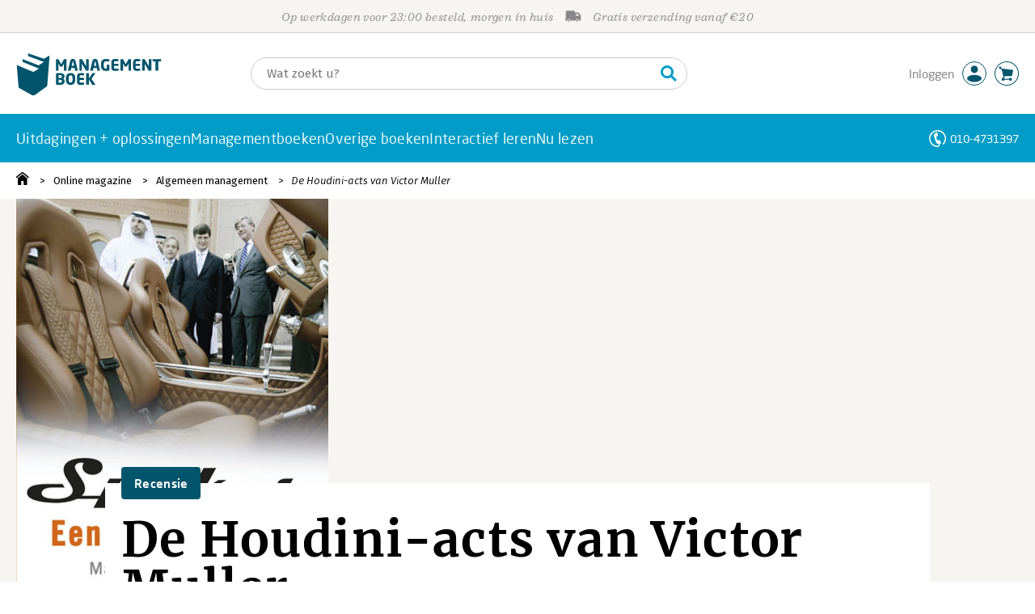

--- FILE ---
content_type: text/css;charset=UTF-8
request_url: https://i.mgtbk.nl/platform/m4d-managementboek-00123806/dist/css/managementboek.css
body_size: 40872
content:
@charset "UTF-8";@keyframes checkmark-popup{0%{transform:scale(0)}50%{transform:scale(1.5)}to{transform:scale(1)}}@keyframes checkmark-popout{0%{transform:scale(1)}50%{transform:scale(1.5)}to{transform:scale(0)}}@keyframes label-pop{0%,to{transform:scale(1)}50%{transform:scale(1.5)}}@keyframes thumb-up-pop{0%,to{transform:scale(1)}50%{transform:translateY(-5px) scale(1.5)}}@keyframes thumb-down-pop{0%,to{transform:rotate(180deg) translateY(0) scale(1)}50%{transform:rotate(180deg) translateY(5px) scale(1.5)}}@keyframes overlay-popup{0%{opacity:0}to{opacity:.8}}@keyframes overlay-popout{0%{opacity:.8}80%,to{opacity:0}}@keyframes chevron-hover{0%,to{transform:translate(0,0)}50%{transform:translate(0,3px)}}@keyframes chevron-down-hover{0%,to{transform:rotate(180deg) translate(0,-2px)}50%{transform:rotate(180deg) translate(0,1px)}}@keyframes scale-in-ver-top{0%{transform:scaleY(0);transform-origin:100% 0;opacity:0}to{transform:scaleY(1);transform-origin:100% 0;opacity:1}}@keyframes scale-out-ver-top{0%{transform:scaleY(1);transform-origin:100% 0;opacity:1}to{transform:scaleY(0);transform-origin:100% 0;opacity:0}}@keyframes scale-in-tr{0%{transform:scale(0);transform-origin:100% 0}to{transform:scale(1);transform-origin:100% 0}}@keyframes scale-out-tr{0%{transform:scale(1);transform-origin:100% 0}to{transform:scale(0);transform-origin:100% 0}}@keyframes fa-spin{0%{transform:rotate(0deg)}to{transform:rotate(359deg)}}@keyframes sk-three-bounce{0%,80%,to{transform:scale(0)}40%{transform:scale(1)}}@keyframes spin-smooth{0%{transform:translateY(-50%) rotate(0deg)}to{transform:translateY(-50%) rotate(360deg)}}@keyframes check-fade-in{0%{transform:translateY(-50%) scale(.8);opacity:0}to{transform:translateY(-50%) scale(1);opacity:1}}@keyframes search-overlay-appear{0%{opacity:0;transform:scale(.98)}to{opacity:1;transform:scale(1)}}@keyframes spin{to{transform:rotate(360deg)}}html{line-height:1.15;-ms-text-size-adjust:100%;-webkit-text-size-adjust:100%;padding:0;overflow-y:scroll;min-height:100%}body{padding:0;line-height:1.25rem;font-size:14px;font-weight:370;font-family:"Fira Sans",sans-serif;transition:filter -webkit-filter .25s ease-in-out}h1{font-size:2em}.tekst p,body,button,h1,h2,html,input,select{margin:0}main{display:block;display:flex;flex-direction:column;min-height:400px}#page li.-line:hover,a{background-color:transparent}b,strong{font-weight:550}small{font-size:80%}img{border-style:none}[type=button],[type=reset],[type=submit],button{-webkit-appearance:button}fieldset{padding:.35em .75em .625em}button,input{overflow:visible}button,select{text-transform:none}textarea{margin:0;overflow:auto}[type=checkbox],[type=radio]{box-sizing:border-box;padding:0}::-webkit-input-placeholder{color:inherit;opacity:.54}::-webkit-search-decoration{-webkit-appearance:none}::-moz-focus-inner{border-style:none;padding:0}.ssb-prijs,.ssb-titel{font-family:"Sagona W05",serif;font-weight:700;font-style:italic;letter-spacing:.02em}.ssb-prijs{font-weight:900;font-style:normal}.overlay,.promo-overlay{position:fixed;top:0;left:0;width:100vw;height:100vh;z-index:299;background-color:rgba(61,77,81,.6);opacity:0;cursor:pointer;-webkit-user-select:none;-moz-user-select:none;user-select:none;display:none;transition:opacity .25s ease;will-change:opacity transform}.popup-containers.-active .overlay,main~div.-active>.overlay{display:block;opacity:.8}main~div.-visible>.overlay{opacity:.8}.popup-containers .overlay,.popup-containers .popup .tekst h1,[aria-hidden=true]{display:none}[aria-hidden=false]{display:block}body.-searching,html.-popup-active{overflow:hidden}html.-popup-active body{scrollbar-width:none}html.-popup-active .overlay{overscroll-behavior:contain}html.-popup-active body::-webkit-scrollbar{display:none}html.-popup-active #page{overflow:hidden!important;overscroll-behavior:contain;position:relative!important;padding-left:0;padding-top:0;padding-right:0;margin-left:0;margin-top:0}.popup-containers{font-size:14px;font-weight:370;font-family:"Fira Sans",sans-serif}.popup-containers .popup{position:fixed;display:none;background-color:#fff;border-radius:4px;z-index:300;max-width:40.625rem;box-sizing:border-box;left:calc(50% - 175px);top:20%;padding:1.25rem}.popup-containers .popup label{color:#000!important}.popup-containers .popup.-active{box-shadow:1px 1px 6px rgba(0,0,0,.4666666667);display:block}.popup-containers .popup a{color:inherit}.popup-containers .popup h6{font-family:"Fira Sans",sans-serif;font-weight:600;line-height:2.5rem;font-size:1rem;color:#4a4a4a}.popup-containers .popup>h6{line-height:2.5rem;font-size:1.125rem;margin-left:-1.25rem;margin-bottom:1.25rem;margin-top:-1.25rem;box-sizing:content-box;padding:0;text-indent:20px;border-bottom:thin solid #ccc;width:calc(100% + 2.5rem)}.popup-containers .popup .tekst{padding-right:1.25rem;padding-left:10px;box-sizing:border-box}.popup-containers .popup .tekst h2{font-size:1.125rem;margin-top:10px;margin-bottom:5px}.popup-containers .popup svg.close{background-image:url("data:image/svg+xml;charset=utf-8,%3Csvg xmlns='http://www.w3.org/2000/svg' fill='%234a4a4a' viewBox='0 0 320 512'%3E%3Cpath d='M193.94 256 296.5 153.44l21.15-21.15c3.12-3.12 3.12-8.19 0-11.31l-22.63-22.63c-3.12-3.12-8.19-3.12-11.31 0L160 222.06 36.29 98.34c-3.12-3.12-8.19-3.12-11.31 0L2.34 120.97c-3.12 3.12-3.12 8.19 0 11.31L126.06 256 2.34 379.71c-3.12 3.12-3.12 8.19 0 11.31l22.63 22.63c3.12 3.12 8.19 3.12 11.31 0L160 289.94 262.56 392.5l21.15 21.15c3.12 3.12 8.19 3.12 11.31 0l22.63-22.63c3.12-3.12 3.12-8.19 0-11.31z'/%3E%3C/svg%3E");position:absolute;top:10px;right:10px;width:1.25rem;height:1.25rem;background-size:20px 20px;cursor:pointer}.popup-containers .popup svg.close:hover{transform:translate(1px,1px)}.popup-containers .popup .sep{margin-top:1.875rem;margin-bottom:1.25rem;padding-bottom:1.25rem;border-bottom:thin solid #ccc}.popup-containers .popup.-confirm{max-width:calc(100vw - 2.5rem);width:26.5625rem}.popup-containers .popup.-confirm .-buttons{margin-top:2rem;display:flex;flex-wrap:wrap}.popup-containers .popup.-confirm .-buttons>*{margin-right:1.25rem;margin-bottom:.75rem}.popup-containers .popup.-confirm .-buttons>:last-child{margin-right:0}.popup-containers .popup.-confirm .-buttons .butters{width:10.15625rem;min-width:unset}.butters{box-sizing:border-box;display:inline-block;margin-bottom:0;padding:0 12px;text-align:center;border-radius:4px;vertical-align:middle;touch-action:manipulation;cursor:pointer;background-image:none;background-repeat:no-repeat;border:thin solid transparent;white-space:nowrap;-webkit-user-select:none;-moz-user-select:none;user-select:none;outline:0;height:2.5rem;line-height:2.375rem;font-weight:400;font-family:"Neo Sans W01",sans-serif;font-size:1rem;letter-spacing:.02em;text-decoration:none}.butters.-fira{font-weight:400;font-family:"Fira Sans",sans-serif;font-size:14px;letter-spacing:initial}.butters.-fullwidth,.butters.-fullwidth.-i50{width:100%;min-width:100%;max-width:100%}.butters.-large{font-size:1.125rem;height:3.125rem;line-height:3rem;background-size:32.5px;background-position:10px center;min-width:5.20833rem}.butters.-large.-mini{width:5.20833rem;max-width:5.20833rem;background-position:center}.butters.-light,.butters.-light.-white,.butters.-minishadow{box-shadow:0 1px 1px 0 #ccc}.butters.-transparent{color:var(--mb-offblack);background-color:var(--transparent)}.butters.-light,.butters.-transparent{border:thin solid #505050}.butters.-down.-light,.butters.-light:hover,.butters.-transparent.-down,.butters.-transparent:hover{background-color:var(--mb-offwhite)}.butters.-disabled.-light,.butters.-light,.butters.-transparent.-disabled,.butters.-transparent[disabled],.butters[disabled].-light{background-color:var(--transparent)}.butters.-blueborder.-light,.butters.-transparent.-blueborder{border-color:var(--mb-lightblue, #019dc8)!important}.butters.-blueborder.-light:active,.butters.-blueborder.-light:hover,.butters.-transparent.-blueborder:active,.butters.-transparent.-blueborder:hover{background-color:#fff}.butters.-blueborder.-light:hover,.butters.-transparent.-blueborder:hover{box-shadow:0 0 4px 0 rgba(80,80,80,.8)}.butters.-light:focus,.butters.-light:focus:focus,.butters.-light:hover,.butters.-light:hover:active,.butters.-transparent:focus,.butters.-transparent:focus:active,.butters.-transparent:focus:focus,.butters.-transparent:hover,.butters.-transparent:hover:active,.butters.-transparent:hover:focus{color:#000}.butters.-light:hover,.butters.-transparent:hover{box-shadow:0 0 4px 0 rgba(90,90,90,.8)}.butters.-white{font-weight:500;color:#00556c}.butters.-light.-white,.butters.-white{border:thin solid #fff;min-width:unset;color:var(--mb-offblack);background-color:var(--mb-white)}.butters.-white.-down,.butters.-white:hover{background-color:var(--mb-offwhite)}.butters.-white.-disabled,.butters.-white[disabled]{background-color:var(--mb-white)}.butters.-white:focus,.butters.-white:focus:active,.butters.-white:focus:focus,.butters.-white:hover,.butters.-white:hover:active,.butters.-white:hover:focus{color:#000}.butters.-white:hover{box-shadow:0 0 4px 0 rgba(90,90,90,.8)}.butters.-white.-orange-text{color:#ff6700}.butters.-white.-with-prijs{border:thin solid #505050}.butters.-light.-white u,.butters.-white u{color:#888;font-weight:400;text-decoration:none}.butters.-cart,.butters.-has-icon{background-size:22px 22px;background-position:9px 7px}.butters.-bigplus,.butters.-calculator,.butters.-cart,.butters.-check,.butters.-download,.butters.-has-icon,.butters.-printer,.butters.-share,.butters.-times,.butters.-upload{padding-left:2.5rem;text-align:left;background-repeat:no-repeat}.butters.-calculator,.butters.-printer{background-position:9px 7px}.butters.-pen,.butters.-reserveer{background-size:22px 22px}.butters.-audio,.butters.-ebook,.butters.-pen,.butters.-reserveer{padding-left:2.5rem;text-align:left;background-repeat:no-repeat;background-position:9px 7px}.butters.-h30.-audio,.butters.-h30.-bigplus,.butters.-h30.-calculator,.butters.-h30.-cart,.butters.-h30.-check,.butters.-h30.-download,.butters.-h30.-ebook,.butters.-h30.-pen,.butters.-h30.-printer,.butters.-h30.-reserveer,.butters.-h30.-share,.butters.-h30.-times,.butters.-h30.-upload,.butters.-has-icon.-h30,.butters.-has-icon.-i30,.butters.-i30.-audio,.butters.-i30.-bigplus,.butters.-i30.-calculator,.butters.-i30.-cart,.butters.-i30.-check,.butters.-i30.-download,.butters.-i30.-ebook,.butters.-i30.-pen,.butters.-i30.-printer,.butters.-i30.-reserveer,.butters.-i30.-share,.butters.-i30.-times,.butters.-i30.-upload{padding-left:2.5rem;background-position:9px 4px}.butters.-has-icon.-large,.butters.-large.-audio,.butters.-large.-bigplus,.butters.-large.-calculator,.butters.-large.-cart,.butters.-large.-check,.butters.-large.-download,.butters.-large.-ebook,.butters.-large.-pen,.butters.-large.-printer,.butters.-large.-reserveer,.butters.-large.-share,.butters.-large.-times,.butters.-large.-upload{padding-left:3.75rem;background-size:28px;background-position:17px center}.butters.-cart{background-image:url("data:image/svg+xml;charset=utf-8,%3Csvg xmlns='http://www.w3.org/2000/svg' width='22' height='23'%3E%3Cpath fill='%23fff' fill-rule='evenodd' d='M18.985 15.313a1.28 1.28 0 0 0 1.27-1.29L22 6.739a1.28 1.28 0 0 0-1.27-1.29L5.382 3.675q-.134 0-.261.026l-1.833-1.3c.01-.073.022-.144.022-.219C3.31 1.253 2.57.5 1.655.5S0 1.253 0 2.182s.74 1.682 1.655 1.682c.182 0 .353-.037.517-.093l1.994 1.415 2.128 8.837c0 .532.317.986.766 1.184l-.785 2.648a2.306 2.306 0 0 0-2.158 2.315c0 1.286 1.026 2.33 2.291 2.33.985 0 1.818-.636 2.142-1.523h7.047c.322.887 1.155 1.523 2.14 1.523 1.266 0 2.292-1.044 2.292-2.33s-1.026-2.328-2.292-2.328c-.923 0-1.716.56-2.077 1.36H8.487a2.3 2.3 0 0 0-.563-.765l.927-3.124z'/%3E%3C/svg%3E")}.butters.-bigplus,.butters.-calculator,.butters.-cart,.butters.-check,.butters.-download,.butters.-pen,.butters.-printer,.butters.-share,.butters.-times,.butters.-upload{color:var(--mb-orange-fill);background-color:var(--mb-orange)}.butters.-reserveer{background-image:url("data:image/svg+xml;charset=utf-8,%3Csvg xmlns='http://www.w3.org/2000/svg' width='22' height='23'%3E%3Cpath fill='%23fff' fill-rule='evenodd' d='M18.985 15.313a1.28 1.28 0 0 0 1.27-1.29L22 6.739a1.28 1.28 0 0 0-1.27-1.29L5.382 3.675q-.134 0-.261.026l-1.833-1.3c.01-.073.022-.144.022-.219C3.31 1.253 2.57.5 1.655.5S0 1.253 0 2.182s.74 1.682 1.655 1.682c.182 0 .353-.037.517-.093l1.994 1.415 2.128 8.837c0 .532.317.986.766 1.184l-.785 2.648a2.306 2.306 0 0 0-2.158 2.315c0 1.286 1.026 2.33 2.291 2.33.985 0 1.818-.636 2.142-1.523h7.047c.322.887 1.155 1.523 2.14 1.523 1.266 0 2.292-1.044 2.292-2.33s-1.026-2.328-2.292-2.328c-.923 0-1.716.56-2.077 1.36H8.487a2.3 2.3 0 0 0-.563-.765l.927-3.124z'/%3E%3C/svg%3E")}.butters.-audio,.butters.-ebook{color:var(--mb-orange-fill);background-color:var(--mb-orange);background-image:url("data:image/svg+xml;charset=utf-8,%3Csvg xmlns='http://www.w3.org/2000/svg' width='23' height='32' fill='%23fff'%3E%3Cpath fill-rule='evenodd' d='M2 .5h19a2 2 0 0 1 2 2v27a2 2 0 0 1-2 2H2a2 2 0 0 1-2-2v-27a2 2 0 0 1 2-2m8 28v1h3v-1zm-6-26a2 2 0 0 0-2 2v20a2 2 0 0 0 2 2h15a2 2 0 0 0 2-2v-20a2 2 0 0 0-2-2z'/%3E%3C/svg%3E");background-position-y:51%;background-size:20px}.butters.-audio:hover,.butters.-bigplus:hover,.butters.-calculator:hover,.butters.-cart.-down,.butters.-cart:hover,.butters.-check:hover,.butters.-down.-audio,.butters.-down.-bigplus,.butters.-down.-calculator,.butters.-down.-check,.butters.-down.-download,.butters.-down.-ebook,.butters.-down.-pen,.butters.-down.-printer,.butters.-down.-reserveer,.butters.-down.-share,.butters.-down.-times,.butters.-down.-upload,.butters.-download:hover,.butters.-ebook:hover,.butters.-pen:hover,.butters.-printer:hover,.butters.-share:hover,.butters.-times:hover,.butters.-upload:hover{background-color:var(--mb-orange-hover)}.butters.-cart.-disabled,.butters.-cart[disabled],.butters.-disabled.-audio,.butters.-disabled.-bigplus,.butters.-disabled.-calculator,.butters.-disabled.-check,.butters.-disabled.-download,.butters.-disabled.-ebook,.butters.-disabled.-pen,.butters.-disabled.-printer,.butters.-disabled.-reserveer,.butters.-disabled.-share,.butters.-disabled.-times,.butters.-disabled.-upload,.butters[disabled].-audio,.butters[disabled].-bigplus,.butters[disabled].-calculator,.butters[disabled].-check,.butters[disabled].-download,.butters[disabled].-ebook,.butters[disabled].-pen,.butters[disabled].-printer,.butters[disabled].-reserveer,.butters[disabled].-share,.butters[disabled].-times,.butters[disabled].-upload{background-color:var(--#ccc)}.butters.-cart.-with-verlanglijst,.butters.-with-verlanglijst.-audio,.butters.-with-verlanglijst.-bigplus,.butters.-with-verlanglijst.-calculator,.butters.-with-verlanglijst.-check,.butters.-with-verlanglijst.-download,.butters.-with-verlanglijst.-ebook,.butters.-with-verlanglijst.-pen,.butters.-with-verlanglijst.-printer,.butters.-with-verlanglijst.-reserveer,.butters.-with-verlanglijst.-share,.butters.-with-verlanglijst.-times,.butters.-with-verlanglijst.-upload{width:100%;margin-right:10px;color:#fff}.butters.-cart.-with-verlanglijst.-mini,.butters.-with-verlanglijst.-mini.-audio,.butters.-with-verlanglijst.-mini.-bigplus,.butters.-with-verlanglijst.-mini.-calculator,.butters.-with-verlanglijst.-mini.-check,.butters.-with-verlanglijst.-mini.-download,.butters.-with-verlanglijst.-mini.-ebook,.butters.-with-verlanglijst.-mini.-pen,.butters.-with-verlanglijst.-mini.-printer,.butters.-with-verlanglijst.-mini.-reserveer,.butters.-with-verlanglijst.-mini.-share,.butters.-with-verlanglijst.-mini.-times,.butters.-with-verlanglijst.-mini.-upload{margin-right:5px}.butters.-audio.-light,.butters.-bigplus.-light,.butters.-calculator.-light,.butters.-cart.-light,.butters.-cart.-transparent,.butters.-check.-light,.butters.-download.-light,.butters.-ebook.-light,.butters.-pen.-light,.butters.-printer.-light,.butters.-reserveer.-light,.butters.-share.-light,.butters.-times.-light,.butters.-transparent.-audio,.butters.-transparent.-bigplus,.butters.-transparent.-calculator,.butters.-transparent.-check,.butters.-transparent.-download,.butters.-transparent.-ebook,.butters.-transparent.-pen,.butters.-transparent.-printer,.butters.-transparent.-reserveer,.butters.-transparent.-share,.butters.-transparent.-times,.butters.-transparent.-upload,.butters.-upload.-light{color:var(--mb-offblack);background-color:var(--transparent)}.butters.-audio.-light:hover,.butters.-bigplus.-light:hover,.butters.-calculator.-light:hover,.butters.-cart.-down.-light,.butters.-cart.-light:hover,.butters.-cart.-transparent.-down,.butters.-cart.-transparent:hover,.butters.-check.-light:hover,.butters.-down.-audio.-light,.butters.-down.-bigplus.-light,.butters.-down.-calculator.-light,.butters.-down.-check.-light,.butters.-down.-download.-light,.butters.-down.-ebook.-light,.butters.-down.-pen.-light,.butters.-down.-printer.-light,.butters.-down.-reserveer.-light,.butters.-down.-share.-light,.butters.-down.-times.-light,.butters.-down.-upload.-light,.butters.-download.-light:hover,.butters.-ebook.-light:hover,.butters.-pen.-light:hover,.butters.-printer.-light:hover,.butters.-reserveer.-light:hover,.butters.-share.-light:hover,.butters.-times.-light:hover,.butters.-transparent.-audio:hover,.butters.-transparent.-bigplus:hover,.butters.-transparent.-calculator:hover,.butters.-transparent.-check:hover,.butters.-transparent.-down.-audio,.butters.-transparent.-down.-bigplus,.butters.-transparent.-down.-calculator,.butters.-transparent.-down.-check,.butters.-transparent.-down.-download,.butters.-transparent.-down.-ebook,.butters.-transparent.-down.-pen,.butters.-transparent.-down.-printer,.butters.-transparent.-down.-reserveer,.butters.-transparent.-down.-share,.butters.-transparent.-down.-times,.butters.-transparent.-down.-upload,.butters.-transparent.-download:hover,.butters.-transparent.-ebook:hover,.butters.-transparent.-pen:hover,.butters.-transparent.-printer:hover,.butters.-transparent.-reserveer:hover,.butters.-transparent.-share:hover,.butters.-transparent.-times:hover,.butters.-transparent.-upload:hover,.butters.-upload.-light:hover{background-color:var(--mb-offwhite)}.butters.-cart.-disabled.-light,.butters.-cart.-transparent.-disabled,.butters.-cart.-transparent[disabled],.butters.-cart[disabled].-light,.butters.-disabled.-audio.-light,.butters.-disabled.-bigplus.-light,.butters.-disabled.-calculator.-light,.butters.-disabled.-check.-light,.butters.-disabled.-download.-light,.butters.-disabled.-ebook.-light,.butters.-disabled.-pen.-light,.butters.-disabled.-printer.-light,.butters.-disabled.-reserveer.-light,.butters.-disabled.-share.-light,.butters.-disabled.-times.-light,.butters.-disabled.-upload.-light,.butters.-transparent.-disabled.-audio,.butters.-transparent.-disabled.-bigplus,.butters.-transparent.-disabled.-calculator,.butters.-transparent.-disabled.-check,.butters.-transparent.-disabled.-download,.butters.-transparent.-disabled.-ebook,.butters.-transparent.-disabled.-pen,.butters.-transparent.-disabled.-printer,.butters.-transparent.-disabled.-reserveer,.butters.-transparent.-disabled.-share,.butters.-transparent.-disabled.-times,.butters.-transparent.-disabled.-upload,.butters.-transparent[disabled].-audio,.butters.-transparent[disabled].-bigplus,.butters.-transparent[disabled].-calculator,.butters.-transparent[disabled].-check,.butters.-transparent[disabled].-download,.butters.-transparent[disabled].-ebook,.butters.-transparent[disabled].-pen,.butters.-transparent[disabled].-printer,.butters.-transparent[disabled].-reserveer,.butters.-transparent[disabled].-share,.butters.-transparent[disabled].-times,.butters.-transparent[disabled].-upload,.butters[disabled].-audio.-light,.butters[disabled].-bigplus.-light,.butters[disabled].-calculator.-light,.butters[disabled].-check.-light,.butters[disabled].-download.-light,.butters[disabled].-ebook.-light,.butters[disabled].-pen.-light,.butters[disabled].-printer.-light,.butters[disabled].-reserveer.-light,.butters[disabled].-share.-light,.butters[disabled].-times.-light,.butters[disabled].-upload.-light{background-color:var(--mb-transparent)}.butters.-cart.-w50,.butters.-w50.-audio,.butters.-w50.-bigplus,.butters.-w50.-calculator,.butters.-w50.-check,.butters.-w50.-download,.butters.-w50.-ebook,.butters.-w50.-pen,.butters.-w50.-printer,.butters.-w50.-reserveer,.butters.-w50.-share,.butters.-w50.-times,.butters.-w50.-upload{width:3.125rem;max-width:3.125rem;min-width:3.125rem;background-position:center}.butters a.disabled,.butters.-cart.-niet-gemachtigd,.butters.-niet-gemachtigd.-audio,.butters.-niet-gemachtigd.-bigplus,.butters.-niet-gemachtigd.-calculator,.butters.-niet-gemachtigd.-check,.butters.-niet-gemachtigd.-download,.butters.-niet-gemachtigd.-ebook,.butters.-niet-gemachtigd.-pen,.butters.-niet-gemachtigd.-printer,.butters.-niet-gemachtigd.-reserveer,.butters.-niet-gemachtigd.-share,.butters.-niet-gemachtigd.-times,.butters.-niet-gemachtigd.-upload,fieldset[disabled] .butters a{pointer-events:none}.butters.-cart.-loading,.butters.-loading.-audio,.butters.-loading.-bigplus,.butters.-loading.-calculator,.butters.-loading.-check,.butters.-loading.-download,.butters.-loading.-ebook,.butters.-loading.-pen,.butters.-loading.-printer,.butters.-loading.-reserveer,.butters.-loading.-share,.butters.-loading.-times,.butters.-loading.-upload{background-image:url("data:image/svg+xml;charset=utf-8,%3Csvg xmlns='http://www.w3.org/2000/svg' fill='%234a4a4a' viewBox='0 0 100 100'%3E%3Ccircle cx='6' cy='50' r='6'%3E%3Canimate attributeName='opacity' begin='.1' dur='1s' repeatCount='indefinite' values='0;1;0'/%3E%3C/circle%3E%3Ccircle cx='26' cy='50' r='6'%3E%3Canimate attributeName='opacity' begin='.2' dur='1s' repeatCount='indefinite' values='0;1;0'/%3E%3C/circle%3E%3Ccircle cx='46' cy='50' r='6'%3E%3Canimate attributeName='opacity' begin='.3' dur='1s' repeatCount='indefinite' values='0;1;0'/%3E%3C/circle%3E%3C/svg%3E")}.butters.-audio{background-image:url("data:image/svg+xml;charset=utf-8,%3Csvg xmlns='http://www.w3.org/2000/svg' width='30' height='27' fill='%23fff'%3E%3Cpath d='M9.375 15.482c1.035 0 1.875.833 1.875 1.86v7.422c0 1.028-.84 1.861-1.875 1.861h-.938c-2.07 0-3.75-1.666-3.75-3.721v-3.7c0-2.056 1.68-3.722 3.75-3.722zm12.187 0c2.072 0 3.75 1.666 3.75 3.721v3.7c0 2.056-1.678 3.722-3.75 3.722h-.937a1.87 1.87 0 0 1-1.875-1.86v-7.422c0-1.028.84-1.86 1.875-1.86h.937zM15 .625c8.384 0 14.732 6.914 15 14.857v6.5c0 .513-.42.929-.938.929h-.937a.933.933 0 0 1-.938-.929v-6.5c0-6.655-5.468-12.06-12.187-12.06S2.812 8.827 2.812 15.482v6.5a.933.933 0 0 1-.937.929H.937A.933.933 0 0 1 0 21.982v-6.5C.268 7.54 6.616.625 15 .625'/%3E%3C/svg%3E")}.butters.-ebook.-i30,.butters.-i30.-audio{background-size:15px;background-position-y:center}.butters.-audio.-i30{background-size:17px}.butters.-green,.butters.-reserveer{color:var(--mb-green-fill);background-color:var(--mb-green)}.butters.-reserveer.-down,.butters.-reserveer:hover{background-color:var(--mb-green-hover)}.butters.-reserveer.-disabled,.butters.-reserveer[disabled]{background-color:var(--mb-lightgray)}.butters.-green.-down,.butters.-green:hover{background-color:var(--mb-green-hover)}.butters.-green.-disabled,.butters.-green[disabled]{background-color:var(--mb-lightgray)}.butters.-orange{color:var(--mb-orange-fill);background-color:var(--mb-orange)}.butters.-orange.-down,.butters.-orange:hover{background-color:var(--mb-orange-hover)}.butters.-orange.-disabled,.butters.-orange[disabled]{background-color:var(--mb-lightgray)}.butters.-blue{color:var(--mb-darkblue-fill);background-color:var(--mb-darkblue)}.butters.-blue.-down,.butters.-blue:hover{background-color:var(--mb-darkblue-hover)}.butters.-blue.-disabled,.butters.-blue[disabled]{background-color:var(--mb-lightgray)}.butters.-blue [disabled],.butters.-blue.-disabled,.input-text-container.-password .container button:hover{color:#000}.butters.-blue.-white [disabled],.butters.-blue.-white.-disabled,.butters.-blue.-white:hover{color:#fff}.butters.-lightblue{color:var(--mb-lightblue-fill);background-color:var(--mb-lightblue)}.butters.-lightblue.-down,.butters.-lightblue:hover{background-color:var(--mb-lightblue-hover)}.butters.-lightblue.-disabled,.butters.-lightblue[disabled]{background-color:var(--mb-lightgray)}.butters.-pen{background-image:url("data:image/svg+xml;charset=utf-8,%3Csvg xmlns='http://www.w3.org/2000/svg' width='22' height='22' fill='%23fff'%3E%3Cpath fill-rule='evenodd' d='M19.768 22H5.32c-.703 0-1.275-.496-1.275-1.106s.572-1.108 1.275-1.108h14.448c.706 0 1.277.498 1.277 1.108S20.474 22 19.768 22M0 21.336l1.209-7.407 4.446 2.63L0 21.337zm1.664-8.216 5.328-9.46 4.446 2.633-5.328 9.46zm5.98-10.614L8.585.834a1.604 1.604 0 0 1 2.22-.61l1.63.963a1.69 1.69 0 0 1 .596 2.277l-.94 1.672z'/%3E%3C/svg%3E")}.butters.-pen.-light,.butters.-pen.-transparent{border:thin solid #505050;background-image:url("data:image/svg+xml;charset=utf-8,%3Csvg xmlns='http://www.w3.org/2000/svg' fill='%234a4a4a' viewBox='0 0 512 512'%3E%3Cpath d='m493.26 56.26-37.51-37.51C443.25 6.25 426.87 0 410.49 0s-32.76 6.25-45.25 18.74l-74.49 74.49L256 127.98 12.85 371.12.15 485.34C-1.45 499.72 9.88 512 23.95 512c.89 0 1.79-.05 2.69-.15l114.14-12.61L384.02 256l34.74-34.74 74.49-74.49c25-25 25-65.52.01-90.51M118.75 453.39l-67.58 7.46 7.53-67.69 231.24-231.24 31.02-31.02 60.14 60.14-31.02 31.02zm340.56-340.57-44.28 44.28-60.13-60.14 44.28-44.28c4.08-4.08 8.84-4.69 11.31-4.69s7.24.61 11.31 4.69l37.51 37.51c6.24 6.25 6.24 16.4 0 22.63'/%3E%3C/svg%3E")}.butters.-pen.-h30.-light,.butters.-pen.-transparent.-h30{background-size:15px 17px;padding:0 1.25rem;text-indent:12px}.butters.-printer{background-image:url("data:image/svg+xml;charset=utf-8,%3Csvg xmlns='http://www.w3.org/2000/svg' fill='%23fff' viewBox='0 0 512 512'%3E%3Cpath d='M400 264c-13.25 0-24 10.74-24 24 0 13.25 10.75 24 24 24s24-10.75 24-24c0-13.26-10.75-24-24-24m32-88V99.88c0-12.73-5.06-24.94-14.06-33.94l-51.88-51.88c-9-9-21.21-14.06-33.94-14.06H110.48C93.64 0 80 14.33 80 32v144c-44.18 0-80 35.82-80 80v128c0 8.84 7.16 16 16 16h64v96c0 8.84 7.16 16 16 16h320c8.84 0 16-7.16 16-16v-96h64c8.84 0 16-7.16 16-16V256c0-44.18-35.82-80-80-80M128 48h192v48c0 8.84 7.16 16 16 16h48v64H128zm256 416H128v-64h256zm80-112H48v-96c0-17.64 14.36-32 32-32h352c17.64 0 32 14.36 32 32z'/%3E%3C/svg%3E");background-size:20px 20px;background-position-y:center}.butters.-calculator{background-size:17px 22px;background-image:url("data:image/svg+xml;charset=utf-8,%3Csvg xmlns='http://www.w3.org/2000/svg' width='15' height='22'%3E%3Cpath fill='%23fff' fill-rule='evenodd' d='M2.695 0h9.612C13.653 0 15 1.304 15 2.608v16.784C15 20.697 13.653 22 12.307 22H2.695C1.347 22 0 20.697 0 19.392V2.608C0 1.304 1.347 0 2.695 0M2 7h11V2H2zm3 6h1.996v-2H5zm0 3h1.996v-2H5zm0 3h1.996v-2H5zm3-6h1.996v-2H8zm0 3h1.996v-2H8zm0 3h1.996v-2H8zm3-6h1.996v-2H11zm0 3h1.996v-2H11zm0 3h1.996v-2H11zm-9-6h1.996v-2H2zm0 3h1.996v-2H2zm0 3h1.996v-2H2z'/%3E%3C/svg%3E")}.butters.-calculator.-i30{background-size:14px;padding-left:1.875rem}.butters.-bigplus,.butters.-check,.butters.-times{background-position:10px center;background-size:21px 21px;background-image:url("data:image/svg+xml;charset=utf-8,%3Csvg xmlns='http://www.w3.org/2000/svg' fill='%23fff' viewBox='0 0 512 512'%3E%3Cpath d='M435.848 83.466 172.804 346.51l-96.652-96.652c-4.686-4.686-12.284-4.686-16.971 0l-28.284 28.284c-4.686 4.686-4.686 12.284 0 16.971l133.421 133.421c4.686 4.686 12.284 4.686 16.971 0l299.813-299.813c4.686-4.686 4.686-12.284 0-16.971l-28.284-28.284c-4.686-4.686-12.284-4.686-16.97 0'/%3E%3C/svg%3E")}.butters.-bigplus,.butters.-times{background-image:url("data:image/svg+xml;charset=utf-8,%3Csvg xmlns='http://www.w3.org/2000/svg' fill='%23fff' viewBox='0 0 384 512'%3E%3Cpath d='M368 224H224V80c0-8.84-7.16-16-16-16h-32c-8.84 0-16 7.16-16 16v144H16c-8.84 0-16 7.16-16 16v32c0 8.84 7.16 16 16 16h144v144c0 8.84 7.16 16 16 16h32c8.84 0 16-7.16 16-16V288h144c8.84 0 16-7.16 16-16v-32c0-8.84-7.16-16-16-16'/%3E%3C/svg%3E")}.butters.-times{background-image:url("data:image/svg+xml;charset=utf-8,%3Csvg xmlns='http://www.w3.org/2000/svg' fill='%23fff' viewBox='0 0 320 512'%3E%3Cpath d='m207.6 256 107.72-107.72c6.23-6.23 6.23-16.34 0-22.58l-25.03-25.03c-6.23-6.23-16.34-6.23-22.58 0L160 208.4 52.28 100.68c-6.23-6.23-16.34-6.23-22.58 0L4.68 125.7c-6.23 6.23-6.23 16.34 0 22.58L112.4 256 4.68 363.72c-6.23 6.23-6.23 16.34 0 22.58l25.03 25.03c6.23 6.23 16.34 6.23 22.58 0L160 303.6l107.72 107.72c6.23 6.23 16.34 6.23 22.58 0l25.03-25.03c6.23-6.23 6.23-16.34 0-22.58z'/%3E%3C/svg%3E")}.butters.-times.-light,.butters.-times.-transparent{background-image:url("data:image/svg+xml;charset=utf-8,%3Csvg xmlns='http://www.w3.org/2000/svg' fill='%234a4a4a' viewBox='0 0 320 512'%3E%3Cpath d='m207.6 256 107.72-107.72c6.23-6.23 6.23-16.34 0-22.58l-25.03-25.03c-6.23-6.23-16.34-6.23-22.58 0L160 208.4 52.28 100.68c-6.23-6.23-16.34-6.23-22.58 0L4.68 125.7c-6.23 6.23-6.23 16.34 0 22.58L112.4 256 4.68 363.72c-6.23 6.23-6.23 16.34 0 22.58l25.03 25.03c6.23 6.23 16.34 6.23 22.58 0L160 303.6l107.72 107.72c6.23 6.23 16.34 6.23 22.58 0l25.03-25.03c6.23-6.23 6.23-16.34 0-22.58z'/%3E%3C/svg%3E")}.butters.-download,.butters.-upload{background-position:9px center;background-size:22px 22px}.butters.-download.-light,.butters.-download.-transparent{background-image:url("data:image/svg+xml;charset=utf-8,%3Csvg xmlns='http://www.w3.org/2000/svg' fill='%234a4a4a' viewBox='0 0 384 512'%3E%3C!--! Font Awesome Pro 6.4.0 by @fontawesome - https://fontawesome.com License - https://fontawesome.com/license (Commercial License) Copyright 2023 Fonticons, Inc.--%3E%3Cpath d='M16 480c-8.8 0-16-7.2-16-16s7.2-16 16-16h352c8.8 0 16 7.2 16 16s-7.2 16-16 16zm187.3-100.7c-6.2 6.2-16.4 6.2-22.6 0l-128-128c-6.2-6.2-6.2-16.4 0-22.6s16.4-6.2 22.6 0L176 329.4V48c0-8.8 7.2-16 16-16s16 7.2 16 16v281.4l100.7-100.7c6.2-6.2 16.4-6.2 22.6 0s6.2 16.4 0 22.6z'/%3E%3C/svg%3E");background-color:transparent}.butters.-download,.butters.-download.-lightblue,.butters.-upload{background-image:url("data:image/svg+xml;charset=utf-8,%3Csvg xmlns='http://www.w3.org/2000/svg' fill='%23fff' viewBox='0 0 384 512'%3E%3Cpath d='m348.5 232.1-148 148.4c-4.7 4.7-12.3 4.7-17 0l-148-148.4c-4.7-4.7-4.7-12.3 0-17l19.6-19.6c4.8-4.8 12.5-4.7 17.1.2l93.7 97.1V44c0-6.6 5.4-12 12-12h28c6.6 0 12 5.4 12 12v248.8l93.7-97.1c4.7-4.8 12.4-4.9 17.1-.2l19.6 19.6c4.9 4.7 4.9 12.3.2 17M372 428H12c-6.6 0-12 5.4-12 12v28c0 6.6 5.4 12 12 12h360c6.6 0 12-5.4 12-12v-28c0-6.6-5.4-12-12-12'/%3E%3C/svg%3E")}.butters.-download.-h30,.butters.-download.-i30{background-size:14px 14px;background-position:8px center;padding-left:1.75rem;font-size:14px}.butters.-download.-loading{background-image:url("data:image/svg+xml;charset=utf-8,%3Csvg xmlns='http://www.w3.org/2000/svg' fill='%234a4a4a' viewBox='0 0 100 100'%3E%3Ccircle cx='6' cy='50' r='6'%3E%3Canimate attributeName='opacity' begin='.1' dur='1s' repeatCount='indefinite' values='0;1;0'/%3E%3C/circle%3E%3Ccircle cx='26' cy='50' r='6'%3E%3Canimate attributeName='opacity' begin='.2' dur='1s' repeatCount='indefinite' values='0;1;0'/%3E%3C/circle%3E%3Ccircle cx='46' cy='50' r='6'%3E%3Canimate attributeName='opacity' begin='.3' dur='1s' repeatCount='indefinite' values='0;1;0'/%3E%3C/circle%3E%3C/svg%3E")}.butters.-upload{background-image:url("data:image/svg+xml;charset=utf-8,%3Csvg xmlns='http://www.w3.org/2000/svg' fill='%23fff' viewBox='0 0 384 512'%3E%3Cpath d='m35.5 183.9 148-148.4c4.7-4.7 12.3-4.7 17 0l148 148.4c4.7 4.7 4.7 12.3 0 17l-19.6 19.6c-4.8 4.8-12.5 4.7-17.1-.2L218 123.2V372c0 6.6-5.4 12-12 12h-28c-6.6 0-12-5.4-12-12V123.2l-93.7 97.1c-4.7 4.8-12.4 4.9-17.1.2l-19.6-19.6c-4.8-4.7-4.8-12.3-.1-17M372 428H12c-6.6 0-12 5.4-12 12v28c0 6.6 5.4 12 12 12h360c6.6 0 12-5.4 12-12v-28c0-6.6-5.4-12-12-12'/%3E%3C/svg%3E")}.butters.-upload.-light,.butters.-upload.-transparent{background-image:url("data:image/svg+xml;charset=utf-8,%3Csvg xmlns='http://www.w3.org/2000/svg' fill='%234a4a4a' viewBox='0 0 384 512'%3E%3Cpath d='m35.5 183.9 148-148.4c4.7-4.7 12.3-4.7 17 0l148 148.4c4.7 4.7 4.7 12.3 0 17l-19.6 19.6c-4.8 4.8-12.5 4.7-17.1-.2L218 123.2V372c0 6.6-5.4 12-12 12h-28c-6.6 0-12-5.4-12-12V123.2l-93.7 97.1c-4.7 4.8-12.4 4.9-17.1.2l-19.6-19.6c-4.8-4.7-4.8-12.3-.1-17M372 428H12c-6.6 0-12 5.4-12 12v28c0 6.6 5.4 12 12 12h360c6.6 0 12-5.4 12-12v-28c0-6.6-5.4-12-12-12'/%3E%3C/svg%3E");background-color:transparent}.butters.-share{background-position:9px 9px;background-size:20px 20px;background-image:url("data:image/svg+xml;charset=utf-8,%3Csvg xmlns='http://www.w3.org/2000/svg' fill='%23fff' viewBox='0 0 448 512'%3E%3Cpath d='M352 320c-22.608 0-43.387 7.819-59.79 20.895l-102.486-64.054a96.55 96.55 0 0 0 0-41.683l102.486-64.054C308.613 184.181 329.392 192 352 192c53.019 0 96-42.981 96-96S405.019 0 352 0s-96 42.981-96 96c0 7.158.79 14.13 2.276 20.841L155.79 180.895C139.387 167.819 118.608 160 96 160c-53.019 0-96 42.981-96 96s42.981 96 96 96c22.608 0 43.387-7.819 59.79-20.895l102.486 64.054A96.3 96.3 0 0 0 256 416c0 53.019 42.981 96 96 96s96-42.981 96-96-42.981-96-96-96'/%3E%3C/svg%3E")}.butters.-h25,.butters.-h30{padding-left:0;padding-right:0}.butters.-h25{height:1.5625rem;line-height:1.4375rem;background-size:16.25px;background-position:10px center;min-width:2.60417rem}.butters.-h25.-mini,.butters.-h30.-mini{width:2.60417rem;max-width:2.60417rem;background-position:center}.butters.-h30{height:1.875rem;line-height:1.75rem;background-size:19.5px;min-width:3.125rem}.butters.-h30.-mini{width:3.125rem;max-width:3.125rem}.butters.-h30,.butters.-h50,.butters.-i25{background-position:10px center}.butters.-h50{font-size:1.125rem;height:3.125rem;line-height:3rem;background-size:32.5px;min-width:5.20833rem}.butters.-h50.-mini,.butters.-i25.-mini{width:5.20833rem;max-width:5.20833rem;background-position:center}.butters.-i25{padding:0;height:1.5625rem;line-height:1.4375rem;background-size:16.25px;min-width:2.60417rem}.butters.-i25.-mini{width:2.60417rem;max-width:2.60417rem}.butters.-i25.-fullwidth{background-position:left 15px center;text-indent:60px;text-align:left}.butters.-i30,.butters.-i40,.butters.-i50{padding:0;height:1.875rem;line-height:1.75rem;background-size:19.5px;background-position:10px center;min-width:3.125rem}.butters.-i30.-mini{width:3.125rem;max-width:3.125rem;background-position:center}.butters.-i30.-fullwidth{background-position:left 15px center;text-indent:60px;text-align:left}.butters.-i40,.butters.-i50{height:2.5rem;line-height:2.375rem;background-size:26px;min-width:4.16667rem}.butters.-i40.-mini{width:4.16667rem;max-width:4.16667rem;background-position:center}.butters.-i40.-fullwidth{background-position:left 15px center;text-indent:60px;text-align:left}.butters.-i50{font-size:1.125rem;height:3.125rem;line-height:3rem;background-size:32.5px;min-width:5.20833rem}.butters.-i50.-mini{width:5.20833rem;max-width:5.20833rem;background-position:center}.butters.-i50.-fullwidth{background-position:left 15px center;text-indent:60px;text-align:left}.butters.-verlanglijst{background-image:url("data:image/svg+xml;charset=utf-8,%3Csvg xmlns='http://www.w3.org/2000/svg' width='24' height='20' stroke='%234a4a4a'%3E%3Cpath fill='none' d='M12 19a.78.78 0 0 1-.54-.21L3.8 11.733C3.7 11.652 1 9.297 1 6.484 1 3.051 3.198 1 6.868 1 9.017 1 11.03 2.617 12 3.531 12.97 2.617 14.983 1 17.132 1 20.802 1 23 3.05 23 6.484c0 2.813-2.7 5.168-2.811 5.274l-7.649 7.031A.78.78 0 0 1 12 19z'/%3E%3C/svg%3E");background-size:24px}.butters.-trash,.butters.-verlanglijst{min-width:2.5rem;width:2.5rem;padding:0;background-color:transparent;background-position:center;background-repeat:no-repeat;border:thin solid #505050;box-sizing:border-box}.butters.-h30.-trash,.butters.-i30.-trash,.butters.-verlanglijst.-h30,.butters.-verlanglijst.-i30{background-size:18px}.butters.-i30.-trash,.butters.-verlanglijst.-i30{width:1.875rem;min-width:1.875rem;max-width:1.875rem}.butters.-down.-trash,.butters.-verlanglijst.-down{transform:translate(1px,1px)}.butters.-trash:focus,.butters.-trash:hover,.butters.-verlanglijst:focus,.butters.-verlanglijst:hover{color:#000;background-color:#fafaf8}.butters.-trash:focus:focus,.butters.-trash:hover:active,.butters.-verlanglijst:focus:active,.butters.-verlanglijst:focus:focus,.butters.-verlanglijst:hover:active,.butters.-verlanglijst:hover:focus{color:#000}.butters.-selected.-trash,.butters.-verlanglijst.-selected{background-image:url("data:image/svg+xml;charset=utf-8,%3Csvg xmlns='http://www.w3.org/2000/svg' width='24' height='20'%3E%3Cpath fill='%23ff6700' fill-rule='evenodd' stroke='%23ff6700' d='M12 19a.78.78 0 0 1-.54-.21L3.8 11.733C3.7 11.652 1 9.297 1 6.484 1 3.051 3.198 1 6.868 1 9.017 1 11.03 2.617 12 3.531 12.97 2.617 14.983 1 17.132 1 20.802 1 23 3.05 23 6.484c0 2.813-2.7 5.168-2.811 5.274l-7.649 7.031A.78.78 0 0 1 12 19z'/%3E%3C/svg%3E")}.butters.-loading.-trash,.butters.-verlanglijst.-loading{filter:opacity(.3)}.butters.-trash,.butters.-trash.-h30,.butters.-trash.-i30{background-size:14px}.butters.-trash.-h50,.butters.-trash.-i50{background-size:22px 27px;background-position-x:20px}.butters.-trash.-noborder,.tuvok iframe{border:0}.butters.-trash,.butters.-trash .-selected{background-image:url("data:image/svg+xml;charset=utf-8,%3Csvg xmlns='http://www.w3.org/2000/svg' width='18' height='24'%3E%3Cpath fill='%234a4a4a' d='M16.493 4.436c.281.014.5.28.488.595l-.623 16.902C16.315 23.078 15.456 24 14.434 24H3.566c-1.022 0-1.881-.924-1.924-2.067L1.02 5.03c-.011-.315.207-.581.488-.595.281-.013.519.232.53.548l.623 16.901c.02.531.43.972.906.972h10.868c.476 0 .886-.44.906-.972l.623-16.901c.011-.316.249-.56.53-.548zM9.17 6.857c.281 0 .51.256.51.572V20.38c0 .316-.229.571-.51.571s-.51-.255-.51-.571V7.429c0-.316.228-.572.51-.572m-3.92 0c.28-.009.515.24.523.555l.34 12.952c.008.316-.213.579-.494.588s-.516-.239-.524-.554l-.34-12.953c-.008-.315.213-.578.494-.588zm7.5 0c.282.01.503.273.495.588l-.34 12.953c-.008.315-.243.563-.524.554-.281-.01-.502-.272-.494-.588l.34-12.952c.008-.316.243-.564.524-.555zM10.869 0c.678 0 1.386.538 1.638 1.245l.303.85h4.682c.253 0 .463.207.502.479l.007.093c0 .315-.228.571-.51.571H.51c-.282 0-.51-.256-.51-.571 0-.316.228-.572.51-.572h4.68l.304-.85C5.73.586 6.364.073 6.997.007L7.132 0zm0 1.143H7.132c-.26 0-.595.255-.692.526l-.152.426h5.423l-.151-.426a.89.89 0 0 0-.603-.517l-.09-.01z'/%3E%3C/svg%3E")}.butters.-light{height:1.875rem;padding:0 15px;display:inline-block;font-size:12px;color:var(--mb-offblack);font-weight:370;font-family:"Fira Sans",sans-serif;line-height:1rem}.butters.-light i,.butters.-light span{line-height:1.875rem;font-style:normal;vertical-align:middle}.butters.-light i{display:inline-block;margin-left:10px;font-family:"Sagona W05",serif;letter-spacing:.02em;font-size:1rem;font-weight:700}.butters.-light.-white{color:#000;font-weight:600}.butters.-filter{background-image:url("data:image/svg+xml;charset=utf-8,%3Csvg xmlns='http://www.w3.org/2000/svg' fill='%23004253' viewBox='0 0 448 512'%3E%3Cpath d='M160 168v-48c0-13.3-10.7-24-24-24H96V8c0-4.4-3.6-8-8-8H72c-4.4 0-8 3.6-8 8v88H24c-13.3 0-24 10.7-24 24v48c0 13.3 10.7 24 24 24h40v312c0 4.4 3.6 8 8 8h16c4.4 0 8-3.6 8-8V192h40c13.3 0 24-10.7 24-24m-32-8H32v-32h96zm152 160h-40V8c0-4.4-3.6-8-8-8h-16c-4.4 0-8 3.6-8 8v312h-40c-13.3 0-24 10.7-24 24v48c0 13.3 10.7 24 24 24h40v88c0 4.4 3.6 8 8 8h16c4.4 0 8-3.6 8-8v-88h40c13.3 0 24-10.7 24-24v-48c0-13.3-10.7-24-24-24m-8 64h-96v-32h96zm152-224h-40V8c0-4.4-3.6-8-8-8h-16c-4.4 0-8 3.6-8 8v152h-40c-13.3 0-24 10.7-24 24v48c0 13.3 10.7 24 24 24h40v248c0 4.4 3.6 8 8 8h16c4.4 0 8-3.6 8-8V256h40c13.3 0 24-10.7 24-24v-48c0-13.3-10.7-24-24-24m-8 64h-96v-32h96z'/%3E%3C/svg%3E")}.butters.-filter,.butters.-sorteer{border:thin solid #00556c;padding-left:15px;padding-top:0;text-align:left;padding-right:2.5rem!important;padding-left:1.25rem!important;background-size:22px 22px;background-repeat:no-repeat!important;background-position:right 10px top 10px!important;color:var(--#004253);background-color:var(--transparent)}.butters.-filter.-arrow,.butters.-sorteer.-arrow{background-position:right 10px center!important}.butters.-filter.-down,.butters.-filter:hover,.butters.-sorteer.-down,.butters.-sorteer:hover{background-color:var(--#FAFAF8)}.butters.-filter.-disabled,.butters.-filter[disabled],.butters.-sorteer.-disabled,.butters.-sorteer[disabled]{background-color:var(--#ccc)}.butters.-filter:active,.butters.-filter:active:focus,.butters.-filter:focus,.butters.-filter:hover,.butters.-sorteer:active,.butters.-sorteer:active:focus,.butters.-sorteer:focus,.butters.-sorteer:hover{color:#004253}.butters.-filter>i,.butters.-sorteer>i{background-color:#004253;font-weight:400;font-family:"Fira Sans",sans-serif;font-size:12px;color:#fff;line-height:1rem;font-style:normal;margin-left:5px;vertical-align:middle;text-align:center;display:inline-block;border-radius:8px;width:1rem;height:1rem;transform:translate(0,-1px)}.butters.-arrow,.butters.-recensie{background-repeat:no-repeat!important;text-align:left}.butters.-arrow{background-image:url("data:image/svg+xml;charset=utf-8,%3Csvg xmlns='http://www.w3.org/2000/svg' fill='%23fff' viewBox='0 0 448 512'%3E%3Cpath d='m295.515 115.716-19.626 19.626c-4.753 4.753-4.675 12.484.173 17.14L356.78 230H12c-6.627 0-12 5.373-12 12v28c0 6.627 5.373 12 12 12h344.78l-80.717 77.518c-4.849 4.656-4.927 12.387-.173 17.14l19.626 19.626c4.686 4.686 12.284 4.686 16.971 0l131.799-131.799c4.686-4.686 4.686-12.284 0-16.971L312.485 115.716c-4.686-4.686-12.284-4.686-16.97 0'/%3E%3C/svg%3E");padding-right:2.5rem!important;padding-left:1.25rem!important;background-size:22px 22px;background-position:right 10px top 10px!important}.butters.-arrow.-arrow{background-position:right 10px center!important}.butters.-arrow.-h30,.butters.-arrow.-i30{background-size:12px 20px;background-position-y:center;font-size:14px}.butters.-arrow.-small{max-width:2.5rem;min-width:2.5rem;width:2.5rem}.butters.-arrow.-light,.butters.-arrow.-transparent{background-image:url("data:image/svg+xml;charset=utf-8,%3Csvg xmlns='http://www.w3.org/2000/svg' fill='%234a4a4a' viewBox='0 0 448 512'%3E%3Cpath d='m295.515 115.716-19.626 19.626c-4.753 4.753-4.675 12.484.173 17.14L356.78 230H12c-6.627 0-12 5.373-12 12v28c0 6.627 5.373 12 12 12h344.78l-80.717 77.518c-4.849 4.656-4.927 12.387-.173 17.14l19.626 19.626c4.686 4.686 12.284 4.686 16.971 0l131.799-131.799c4.686-4.686 4.686-12.284 0-16.971L312.485 115.716c-4.686-4.686-12.284-4.686-16.97 0'/%3E%3C/svg%3E")}.butters.-recensie{border:thin solid var(--mb-offblack);color:var(--mb-offblack);padding-right:2.5rem;padding-left:1.25rem;background-position:right 12px top 10px!important;background-size:20px 20px;background-position-x:-15px}.butters.-recensie:hover{background-color:var(--mb-offwhite);color:#4a4a4a;background-position:right 11px top 9px!important}.butters.-recensie,.butters.-recensie.-light,.butters.-recensie.-transparent{background-image:url("data:image/svg+xml;charset=utf-8,%3Csvg xmlns='http://www.w3.org/2000/svg' fill='%234a4a4a' viewBox='0 0 512 512'%3E%3C!--! Font Awesome Pro 6.4.0 by @fontawesome - https://fontawesome.com License - https://fontawesome.com/license (Commercial License) Copyright 2023 Fonticons, Inc.--%3E%3Cpath d='M395.8 39.6c9.4-9.4 24.6-9.4 33.9 0l42.6 42.6c9.4 9.4 9.4 24.6 0 33.9L417.6 171 341 94.4zM318.4 117l76.6 76.6-219 219V400c0-8.8-7.2-16-16-16h-32v-32c0-8.8-7.2-16-16-16H99.4zM66.9 379.5c1.2-4 2.7-7.9 4.7-11.5H96v32c0 8.8 7.2 16 16 16h32v24.4c-3.7 1.9-7.5 3.5-11.6 4.7l-92.8 27.3 27.3-92.8zM452.4 17c-21.9-21.9-57.3-21.9-79.2 0L60.4 329.7c-11.4 11.4-19.7 25.4-24.2 40.8L.7 491.5c-1.7 5.6-.1 11.7 4 15.8s10.2 5.7 15.8 4l121-35.6c15.4-4.5 29.4-12.9 40.8-24.2L495 138.8c21.9-21.9 21.9-57.3 0-79.2zM331.3 202.7c6.2-6.2 6.2-16.4 0-22.6s-16.4-6.2-22.6 0l-128 128c-6.2 6.2-6.2 16.4 0 22.6s16.4 6.2 22.6 0z'/%3E%3C/svg%3E")}.butters.-borderless{color:var(--#000)}.butters.-borderless,.butters.-borderless.-disabled,.butters.-borderless.-down,.butters.-borderless:hover,.butters.-borderless[disabled]{background-color:var(--transparent)}.butters.-borderless:active,.butters.-borderless:focus,.butters.-borderless:hover{color:#666!important;box-shadow:none}.butters.-cart-back{font-size:14px;text-decoration:underline;min-width:unset}.butters.-arrow-left,.butters.-plus{text-indent:25px;background-image:url("data:image/svg+xml;charset=utf-8,%3Csvg xmlns='http://www.w3.org/2000/svg' fill='%234a4a4a' viewBox='0 0 448 512'%3E%3Cpath d='m152.485 396.284 19.626-19.626c4.753-4.753 4.675-12.484-.173-17.14L91.22 282H436c6.627 0 12-5.373 12-12v-28c0-6.627-5.373-12-12-12H91.22l80.717-77.518c4.849-4.656 4.927-12.387.173-17.14l-19.626-19.626c-4.686-4.686-12.284-4.686-16.971 0L3.716 247.515c-4.686 4.686-4.686 12.284 0 16.971l131.799 131.799c4.686 4.685 12.284 4.685 16.97-.001'/%3E%3C/svg%3E");background-position:10px center;background-size:15px 15px}.butters.-plus{background-size:12px 12px;background-image:url("data:image/svg+xml;charset=utf-8,%3Csvg xmlns='http://www.w3.org/2000/svg' viewBox='0 0 384 512'%3E%3Cpath d='M376 232H216V72c0-4.42-3.58-8-8-8h-32c-4.42 0-8 3.58-8 8v160H8c-4.42 0-8 3.58-8 8v32c0 4.42 3.58 8 8 8h160v160c0 4.42 3.58 8 8 8h32c4.42 0 8-3.58 8-8V280h160c4.42 0 8-3.58 8-8v-32c0-4.42-3.58-8-8-8'/%3E%3C/svg%3E")}.butters.-arrow-left.-borderless,.butters.-borderless.-plus{background-position:0;text-indent:10px}.butters.-arrow-left.-h50,.butters.-arrow-left.-i50,.butters.-h50.-plus,.butters.-i50.-plus{text-indent:35px}.butters.-filter-reload{border:thin solid rgba(0,66,83,.4392156863);min-width:2.5rem;width:2.5rem;text-align:left;background-size:13px;background-image:url("data:image/svg+xml;charset=utf-8,%3Csvg xmlns='http://www.w3.org/2000/svg' fill='rgba(0, 66, 83, 0.4392156863)' viewBox='0 0 448 512'%3E%3Cpath d='m441.9 167.3-19.8-19.8c-4.7-4.7-12.3-4.7-17 0L224 328.2 42.9 147.5c-4.7-4.7-12.3-4.7-17 0L6.1 167.3c-4.7 4.7-4.7 12.3 0 17l209.4 209.4c4.7 4.7 12.3 4.7 17 0l209.4-209.4c4.7-4.7 4.7-12.3 0-17'/%3E%3C/svg%3E");background-position:center;transform:translateY(-1px) rotate(-90deg);color:var(--rgba(0, 66, 83, 0.4392156863));background-color:var(--transparent)}.butters.-filter-reload.-down,.butters.-filter-reload:hover{background-color:var(--mb-offwhite)}.butters.-filter-reload.-disabled,.butters.-filter-reload[disabled]{background-color:var(--#ccc)}.butters.-chevron-right,.butters.-dropdown{text-align:left;background-image:url("data:image/svg+xml;charset=utf-8,%3Csvg xmlns='http://www.w3.org/2000/svg' fill='%23fff' viewBox='0 0 448 512'%3E%3Cpath d='m441.9 167.3-19.8-19.8c-4.7-4.7-12.3-4.7-17 0L224 328.2 42.9 147.5c-4.7-4.7-12.3-4.7-17 0L6.1 167.3c-4.7 4.7-4.7 12.3 0 17l209.4 209.4c4.7 4.7 12.3 4.7 17 0l209.4-209.4c4.7-4.7 4.7-12.3 0-17'/%3E%3C/svg%3E");padding-right:2.5rem!important;padding-left:1.25rem!important;background-size:22px 22px;background-repeat:no-repeat!important;background-position:right 10px top 10px!important}.butters.-chevron-right{background-image:url("data:image/svg+xml;charset=utf-8,%3Csvg xmlns='http://www.w3.org/2000/svg' fill='%234a4a4a' viewBox='0 0 256 512'%3E%3Cpath d='M24.707 38.101 4.908 57.899c-4.686 4.686-4.686 12.284 0 16.971L185.607 256 4.908 437.13c-4.686 4.686-4.686 12.284 0 16.971L24.707 473.9c4.686 4.686 12.284 4.686 16.971 0l209.414-209.414c4.686-4.686 4.686-12.284 0-16.971L41.678 38.101c-4.687-4.687-12.285-4.687-16.971 0'/%3E%3C/svg%3E");background-size:7px;background-position:right 14px top 11px!important}.butters.-arrow.-chevron-right,.butters.-dropdown.-arrow{background-position:right 10px center!important}.butters.-chevron-right.-blue{background-image:url("data:image/svg+xml;charset=utf-8,%3Csvg xmlns='http://www.w3.org/2000/svg' fill='%23fff' viewBox='0 0 256 512'%3E%3Cpath d='M24.707 38.101 4.908 57.899c-4.686 4.686-4.686 12.284 0 16.971L185.607 256 4.908 437.13c-4.686 4.686-4.686 12.284 0 16.971L24.707 473.9c4.686 4.686 12.284 4.686 16.971 0l209.414-209.414c4.686-4.686 4.686-12.284 0-16.971L41.678 38.101c-4.687-4.687-12.285-4.687-16.971 0'/%3E%3C/svg%3E");background-size:7px 18px!important}.butters.-sorteer,.butters.-sorteer.-dropdown{background-image:url("data:image/svg+xml;charset=utf-8,%3Csvg xmlns='http://www.w3.org/2000/svg' fill='%23004253' viewBox='0 0 384 512'%3E%3Cpath d='m364.5 117.81-84.06-82.3a11.94 11.94 0 0 0-16.87 0l-84 82.32a12 12 0 0 0-.09 17l5.61 5.68a11.93 11.93 0 0 0 16.91.09l54-52.67V472a8 8 0 0 0 8 8h16a8 8 0 0 0 8-8V88.08l53.94 52.35a12 12 0 0 0 16.92 0l5.64-5.66a12 12 0 0 0 0-16.96M198.93 371.56a11.93 11.93 0 0 0-16.91-.09l-54 52.67V40a8 8 0 0 0-8-8H104a8 8 0 0 0-8 8v383.92l-53.94-52.35a12 12 0 0 0-16.92 0l-5.64 5.66a12 12 0 0 0 0 17l84.06 82.3a11.94 11.94 0 0 0 16.87 0l84-82.32a12 12 0 0 0 .09-17z'/%3E%3C/svg%3E")}.butters.focus,.butters:focus{outline:0 auto -webkit-focus-ring-color;outline-offset:-2px}.butters.active.focus,.butters.active:focus,.butters:active.focus,.butters:active:focus{outline:0 auto -webkit-focus-ring-color;outline-offset:-2px;color:#eee}.butters.focus,.butters:focus,.butters:hover{color:#eee;text-decoration:none}.butters:hover{background-color:#004860;color:#fff;box-shadow:0 0 4px 0 rgba(90,90,90,.8)}.butters.active,.butters:active,.butters:focus{outline:0;box-shadow:0 0 4px 0 rgba(90,90,90,.8)}.butters.-disabled,.butters.disabled,.butters[disabled],fieldset[disabled] .butters{cursor:not-allowed;opacity:.5;filter:grayscale(1);box-shadow:none;pointer-events:none}.butters-container,.butters-filter-container{width:100%;box-sizing:border-box;white-space:nowrap;display:flex;justify-content:flex-end}.butters-filter-container{justify-content:space-between}.butters-filter-container>*{width:calc(50% - 5px)}.-hidden,.butters.-chevron-right .-dropdown-container,.butters.-dropdown .-dropdown-container{display:none}.butters.-chevron-right,.butters.-dropdown,.butters.-dropdown:hover{box-shadow:none}.butters.-down.-chevron-right,.butters.-dropdown.-down{height:auto;position:relative}.butters.-down.-chevron-right,.butters.-dropdown.-down,.butters.-dropdown.-down:hover{box-shadow:none}.butters.-down.-chevron-right .-dropdown-container,.butters.-dropdown.-down .-dropdown-container{display:block;position:absolute;width:100%;background-color:#fafaf8;top:38px;z-index:100;border:thin solid #00556c;border-top:none;border-radius:0 0 4px 4px;left:-.5px;box-shadow:none}.butters.-down.-chevron-right .-dropdown-container li,.butters.-down.-chevron-right .-dropdown-container ul,.butters.-dropdown.-down .-dropdown-container li,.butters.-dropdown.-down .-dropdown-container ul{list-style:none;margin:0;padding:0}.butters.-down.-chevron-right .-dropdown-container a,.butters.-dropdown.-down .-dropdown-container a{text-decoration:none;color:inherit}.butters.-down.-chevron-right .-dropdown-container li,.butters.-dropdown.-down .-dropdown-container li{padding-left:1.25rem;font-size:14px}.butters.-down.-chevron-right .-dropdown-container li:hover,.butters.-dropdown.-down .-dropdown-container li:hover{background-color:rgba(218,218,216,.7529411765)}.desktop-panel .panel-menu li,.mobile-panel .panel-menu li,.search-panel .panel-menu li{overflow:hidden}.-ripple,.butters.-light,.page-footer>.klantenservice h3 a,.page-footer>.klantenservice nav a{position:relative;overflow:hidden}.-ripple:after,.butters.-light:after,.desktop-panel .panel-menu li:after,.mobile-panel .panel-menu li:after,.page-footer>.klantenservice h3 a:after,.page-footer>.klantenservice nav a:after,.search-panel .panel-menu li:after{content:"";display:block;position:absolute;width:100%;height:100%;top:0;left:0;pointer-events:none;background-image:radial-gradient(circle,#000 10%,transparent 10.01%);background-repeat:no-repeat;background-position:50%;transform:scale(10,10);opacity:0;transition:transform .25s,opacity 1s}.-ripple:active:after,.butters.-light:active:after,.desktop-panel .panel-menu li:active:after,.mobile-panel .panel-menu li:active:after,.page-footer>.klantenservice h3 a:active:after,.page-footer>.klantenservice nav a:active:after,.search-panel .panel-menu li:active:after{transform:scale(0,0);opacity:.2;transition:0s}.-submit-inlog-gegevens,main .for-lydia{margin-bottom:1.25rem}.errin{border-style:solid;border-width:1px;padding:.75rem 1rem;box-sizing:border-box;margin-top:1rem;border-radius:.25rem;background-color:#fff;color:#000;font-size:1rem;line-height:1.625rem}.errin h5{font-family:"Fira Sans",sans-serif;font-weight:600;font-size:1.125rem;line-height:1.5625rem;letter-spacing:.02em;background-size:18px 18px;background-position:left 3px;background-repeat:no-repeat;min-width:1.5625rem;min-height:10px;padding-left:1.5625rem;margin-bottom:.25rem}.errin a{font-weight:700;text-decoration:underline;color:#000}.errin.-error{border-color:#dc1c16}.errin.-error h5{color:#dc1c16;background-image:url("data:image/svg+xml;charset=utf-8,%3Csvg xmlns='http://www.w3.org/2000/svg' fill='%23dc1c16' viewBox='0 0 512 512'%3E%3Cpath d='M504 256c0 136.997-111.043 248-248 248S8 392.997 8 256C8 119.083 119.043 8 256 8s248 111.083 248 248m-248 50c-25.405 0-46 20.595-46 46s20.595 46 46 46 46-20.595 46-46-20.595-46-46-46m-43.673-165.346 7.418 136c.347 6.364 5.609 11.346 11.982 11.346h48.546c6.373 0 11.635-4.982 11.982-11.346l7.418-136c.375-6.874-5.098-12.654-11.982-12.654h-63.383c-6.884 0-12.356 5.78-11.981 12.654'/%3E%3C/svg%3E")}.errin.-info{border-color:#505050}.errin.-info h5{background-image:url("data:image/svg+xml;charset=utf-8,%3Csvg xmlns='http://www.w3.org/2000/svg' viewBox='0 0 512 512'%3E%3Cpath d='M256 8C119.043 8 8 119.083 8 256c0 136.997 111.043 248 248 248s248-111.003 248-248C504 119.083 392.957 8 256 8m0 110c23.196 0 42 18.804 42 42s-18.804 42-42 42-42-18.804-42-42 18.804-42 42-42m56 254c0 6.627-5.373 12-12 12h-88c-6.627 0-12-5.373-12-12v-24c0-6.627 5.373-12 12-12h12v-64h-12c-6.627 0-12-5.373-12-12v-24c0-6.627 5.373-12 12-12h64c6.627 0 12 5.373 12 12v100h12c6.627 0 12 5.373 12 12z'/%3E%3C/svg%3E")}.errin.-hidden{display:none}#page>.errin{margin:1rem auto 2rem;width:65rem;max-width:calc(100vw - 2.5rem)}.errin+.randy{margin-top:1.25rem}.klaas,.tuvok{position:relative}.klaas{background-color:#f8f0cf;color:#4a4a4a;font-family:"Fira Sans",sans-serif;font-weight:400;font-size:.875rem;line-height:1.0625rem;border-bottom:thin solid #000}.klaas.-bestelblokkade{position:fixed;top:0;left:0;background-color:#cf2525;color:#fff;border-bottom:thin solid #000;width:100%;z-index:999}#cart.-alert a,.klaas.-bestelblokkade>a{color:inherit}.klaas h5{font-size:.875rem;line-height:1;font-weight:600}.klaas>a.close{background-image:url("data:image/svg+xml;charset=utf-8,%3Csvg xmlns='http://www.w3.org/2000/svg' fill='%234a4a4a' viewBox='0 0 352 512'%3E%3Cpath d='m242.72 256 100.07-100.07c12.28-12.28 12.28-32.19 0-44.48l-22.24-22.24c-12.28-12.28-32.19-12.28-44.48 0L176 189.28 75.93 89.21c-12.28-12.28-32.19-12.28-44.48 0L9.21 111.45c-12.28 12.28-12.28 32.19 0 44.48L109.28 256 9.21 356.07c-12.28 12.28-12.28 32.19 0 44.48l22.24 22.24c12.28 12.28 32.2 12.28 44.48 0L176 322.72l100.07 100.07c12.28 12.28 32.2 12.28 44.48 0l22.24-22.24c12.28-12.28 12.28-32.19 0-44.48z'/%3E%3C/svg%3E");position:absolute;top:10px;width:1.25rem;height:1.25rem;background-size:1.25rem 1.25rem;cursor:pointer}.klaas.-js-ideal-open>div{background-image:url(https://i.mgtbk.nl/payment/methods/ideal.svg);background-size:26px 26px;background-position:left -5px;background-repeat:no-repeat;padding-left:1.9375rem}.-skin-hanze .klaas.-js-ideal-open>div{background-image:url("data:image/svg+xml;charset=utf-8,%3Csvg xmlns='http://www.w3.org/2000/svg' fill='%234a4a4a' viewBox='0 0 512 512'%3E%3C!--! Font Awesome Pro 6.4.0 by @fontawesome - https://fontawesome.com License - https://fontawesome.com/license (Commercial License) Copyright 2023 Fonticons, Inc.--%3E%3Cpath d='M480 256a224 224 0 1 0-448 0 224 224 0 1 0 448 0M0 256a256 256 0 1 1 512 0 256 256 0 1 1-512 0m128 16h24.2c-.7-5-1-10.1-1-15.2q0-8.55 1.2-16.8H128c-8.8 0-16-7.2-16-16s7.2-16 16-16h34.2c18.2-37.9 56.9-64 101.7-64H305c8.8 0 16 7.2 16 16s-7.2 16-16 16h-41.1c-26.3 0-49.6 12.6-64.4 32H288c8.8 0 16 7.2 16 16s-7.2 16-16 16H184.9c-1.1 5.4-1.7 11-1.7 16.8 0 5.2.5 10.3 1.4 15.2H288c8.8 0 16 7.2 16 16s-7.2 16-16 16h-89.6c14.7 20.3 38.5 33.5 65.5 33.5H305c8.8 0 16 7.2 16 16s-7.2 16-16 16h-41.1c-45.4 0-84.5-26.8-102.4-65.5H128c-8.8 0-16-7.2-16-16s7.2-16 16-16'/%3E%3C/svg%3E");background-size:auto 17px;background-position:left center}.tuvok{background-color:#4a4a4a}.tuvok>.-f{position:absolute;width:100%;height:100%;top:0;left:0;background-repeat:no-repeat;background-position:50%}.tuvok .-thn{background-size:cover}.tuvok .-playbtn{opacity:.6;background-size:70%;background-image:url("data:image/svg+xml;charset=utf-8,%3Csvg xmlns='http://www.w3.org/2000/svg' fill='%23fff' viewBox='0 0 512 512'%3E%3Cpath d='M256 8C119 8 8 119 8 256s111 248 248 248 248-111 248-248S393 8 256 8m115.7 272-176 101c-15.8 8.8-35.7-2.5-35.7-21V152c0-18.4 19.8-29.8 35.7-21l176 107c16.4 9.2 16.4 32.9 0 42'/%3E%3C/svg%3E");cursor:pointer}.tuvok .-playbtn:hover{opacity:.85}.tuvok .-tuvok-cookie-container{position:absolute;display:flex;height:100%;width:100%}.tuvok .-tuvok-cookie-container .-tuvok-cookie-content{display:flex;justify-content:center;align-self:center;padding:10px;border-radius:3px;background-color:var(--mb-lightblue);color:#fff;margin:0 2.5rem;flex-direction:column}.tuvok .-tuvok-cookie-container span:nth-of-type(2){margin-top:15px;cursor:pointer}.tuvok-container .-template{font-family:"Fira Sans",sans-serif;color:var(--mb-lightblue);font-size:14px;font-weight:500}.tuvok-container h3{margin-bottom:15px;padding-bottom:0}.valeri{line-height:1.0625rem;font-size:12px;color:#333;font-weight:370;font-family:"Fira Sans",sans-serif;letter-spacing:.02em;margin-bottom:10px;margin-top:5px}.valeri.-size14{font-size:14px}.valeri.-size16{font-size:1rem}.desktop-panel .panel-menu li.selected i,.mobile-panel .panel-menu li.selected i,.search-panel .panel-menu li.selected i,.tekst b,.tekst strong,.valeri b,.valeri strong{font-weight:500}.valeri a{color:inherit;text-decoration:underline!important}.valeri br{line-height:2.5em}.hercules .valeri br{line-height:1.5em}.hercules-prijs .valeri.-vbmih.-multi>div,.input-text-container+.valeri,.password-strength-indicator+.valeri{margin-left:10px}.valeri.-checked,.valeri.-saving{background-image:url("data:image/svg+xml;charset=utf-8,%3Csvg xmlns='http://www.w3.org/2000/svg' fill='%2339a901' viewBox='0 0 100 100'%3E%3Ccircle cx='6' cy='50' r='6'%3E%3Canimate attributeName='opacity' begin='.1' dur='1s' repeatCount='indefinite' values='0;1;0'/%3E%3C/circle%3E%3Ccircle cx='26' cy='50' r='6'%3E%3Canimate attributeName='opacity' begin='.2' dur='1s' repeatCount='indefinite' values='0;1;0'/%3E%3C/circle%3E%3Ccircle cx='46' cy='50' r='6'%3E%3Canimate attributeName='opacity' begin='.3' dur='1s' repeatCount='indefinite' values='0;1;0'/%3E%3C/circle%3E%3C/svg%3E");background-size:25px;min-width:1.5625rem;background-position:left -5px;background-repeat:no-repeat;min-height:10px;padding-left:5px;text-indent:20px;background-position-y:-5px}.valeri.-checked{background-image:url("data:image/svg+xml;charset=utf-8,%3Csvg xmlns='http://www.w3.org/2000/svg' fill='%2339a901' viewBox='0 0 512 512'%3E%3Cpath d='M435.848 83.466 172.804 346.51l-96.652-96.652c-4.686-4.686-12.284-4.686-16.971 0l-28.284 28.284c-4.686 4.686-4.686 12.284 0 16.971l133.421 133.421c4.686 4.686 12.284 4.686 16.971 0l299.813-299.813c4.686-4.686 4.686-12.284 0-16.971l-28.284-28.284c-4.686-4.686-12.284-4.686-16.97 0'/%3E%3C/svg%3E");background-size:15px;background-position:left center}.valeri.-green,.valeri.-vbmih{color:#39a901;font-weight:500}.valeri.-vbmih.-ok:before,.valeri.-vbmih.-status-0:before,.valeri.-vbmih.-status-2:before,.valeri.-vbmih.-status-5:before{background-size:14px 14px;margin-right:4px;height:1.0625rem;content:"";display:inline-block;background-repeat:no-repeat;vertical-align:top;width:15px;transform:translateY(-.5px)}.valeri.-vbmih.-ok:not(.-multi):before,.valeri.-vbmih.-status-0:not(.-multi):before,.valeri.-vbmih.-status-5:not(.-multi):before{background-image:url("data:image/svg+xml;charset=utf-8,%3Csvg xmlns='http://www.w3.org/2000/svg' fill='%2339a901' viewBox='0 0 512 512'%3E%3Cpath d='M256 8C119.033 8 8 119.033 8 256s111.033 248 248 248 248-111.033 248-248S392.967 8 256 8m0 48c110.532 0 200 89.451 200 200 0 110.532-89.451 200-200 200-110.532 0-200-89.451-200-200 0-110.532 89.451-200 200-200m140.204 130.267-22.536-22.718c-4.667-4.705-12.265-4.736-16.97-.068L215.346 303.697l-59.792-60.277c-4.667-4.705-12.265-4.736-16.97-.069l-22.719 22.536c-4.705 4.667-4.736 12.265-.068 16.971l90.781 91.516c4.667 4.705 12.265 4.736 16.97.068l172.589-171.204c4.704-4.668 4.734-12.266.067-16.971'/%3E%3C/svg%3E")}.valeri.-vbmih.-multi{display:flex;flex-direction:column;gap:6px;line-height:1}.valeri.-vbmih.-multi:before{display:none}.hercules-prijs .valeri.-vbmih.-multi{margin-bottom:2.5rem}.valeri.-vbmih.-multi>div{position:relative;padding-left:1.25rem}.valeri.-loading:before,.valeri.-vbmih.-multi>div:before{background-repeat:no-repeat;content:"";display:inline-block}.valeri.-vbmih.-multi>div:before,.valeri.-vbmih.-single:before{background-image:url("data:image/svg+xml;charset=utf-8,%3Csvg xmlns='http://www.w3.org/2000/svg' fill='%2339a901' viewBox='0 0 512 512'%3E%3Cpath d='M435.848 83.466 172.804 346.51l-96.652-96.652c-4.686-4.686-12.284-4.686-16.971 0l-28.284 28.284c-4.686 4.686-4.686 12.284 0 16.971l133.421 133.421c4.686 4.686 12.284 4.686 16.971 0l299.813-299.813c4.686-4.686 4.686-12.284 0-16.971l-28.284-28.284c-4.686-4.686-12.284-4.686-16.97 0'/%3E%3C/svg%3E");background-size:13px 13px;background-position:center 1px;margin-right:4px;height:1rem;vertical-align:top;width:15px}.valeri.-vbmih.-multi>div:before{position:absolute;left:0}.valeri.-vbmih.-single{margin-top:5px;margin-bottom:0;padding-bottom:0;height:15px;display:flex}.valeri.-vbmih.-single:before{content:"";background-repeat:no-repeat}.valeri.-vbmih.-alert{color:#dc1c16}.valeri.-checkout-alert.-red:before,.valeri.-vbmih.-alert:before{background-image:url("data:image/svg+xml;charset=utf-8,%3Csvg xmlns='http://www.w3.org/2000/svg' fill='%23dc1c16' viewBox='0 0 512 512'%3E%3Cpath d='M256 8C119.043 8 8 119.083 8 256c0 136.997 111.043 248 248 248s248-111.003 248-248C504 119.083 392.957 8 256 8m0 448c-110.532 0-200-89.431-200-200 0-110.495 89.472-200 200-200 110.491 0 200 89.471 200 200 0 110.53-89.431 200-200 200m42-104c0 23.159-18.841 42-42 42s-42-18.841-42-42 18.841-42 42-42 42 18.841 42 42m-81.37-211.401 6.8 136c.319 6.387 5.591 11.401 11.985 11.401h41.17c6.394 0 11.666-5.014 11.985-11.401l6.8-136c.343-6.854-5.122-12.599-11.985-12.599h-54.77c-6.863 0-12.328 5.745-11.985 12.599'/%3E%3C/svg%3E")}.valeri.-previous-cart,.valeri.-promo>div{margin-top:5px}.valeri.-loading:before{background-image:url(https://i.mgtbk.nl/font-awesome/svgs/light/sync.svg);pointer-events:none;background-position:bottom;background-size:14px;height:1.0625rem;width:1.5625rem}.valeri.-alert{color:#dc1c16;margin-bottom:1.25rem}.valeri.-alert:before,.valeri.-checkout-alert:before,.valeri.-on-cart:before{height:1.0625rem;content:"";display:inline-block;background-repeat:no-repeat;vertical-align:top}.valeri.-alert:before{margin-right:5px;width:14px;background-image:url("data:image/svg+xml;charset=utf-8,%3Csvg xmlns='http://www.w3.org/2000/svg' fill='%23dc1c16' viewBox='0 0 512 512'%3E%3Cpath d='M256 8C119.043 8 8 119.083 8 256c0 136.997 111.043 248 248 248s248-111.003 248-248C504 119.083 392.957 8 256 8m0 448c-110.532 0-200-89.431-200-200 0-110.495 89.472-200 200-200 110.491 0 200 89.471 200 200 0 110.53-89.431 200-200 200m42-104c0 23.159-18.841 42-42 42s-42-18.841-42-42 18.841-42 42-42 42 18.841 42 42m-81.37-211.401 6.8 136c.319 6.387 5.591 11.401 11.985 11.401h41.17c6.394 0 11.666-5.014 11.985-11.401l6.8-136c.343-6.854-5.122-12.599-11.985-12.599h-54.77c-6.863 0-12.328 5.745-11.985 12.599'/%3E%3C/svg%3E")}.valeri.-nomargin{margin-bottom:0}.valeri.-checkout-alert{color:#000;margin-bottom:10px;font-size:14px;position:relative;padding-left:1.25rem;display:block}.valeri.-checkout-alert.-size16{font-size:1rem;line-height:1.375rem}.valeri.-checkout-alert:before,.valeri.-on-cart:before{background-size:14px 14px}.valeri.-checkout-alert:before{position:absolute;left:0;margin-right:2px;width:14px;background-image:url("data:image/svg+xml;charset=utf-8,%3Csvg xmlns='http://www.w3.org/2000/svg' viewBox='0 0 512 512'%3E%3Cpath d='M256 8C119.043 8 8 119.083 8 256c0 136.997 111.043 248 248 248s248-111.003 248-248C504 119.083 392.957 8 256 8m0 448c-110.532 0-200-89.431-200-200 0-110.495 89.472-200 200-200 110.491 0 200 89.471 200 200 0 110.53-89.431 200-200 200m42-104c0 23.159-18.841 42-42 42s-42-18.841-42-42 18.841-42 42-42 42 18.841 42 42m-81.37-211.401 6.8 136c.319 6.387 5.591 11.401 11.985 11.401h41.17c6.394 0 11.666-5.014 11.985-11.401l6.8-136c.343-6.854-5.122-12.599-11.985-12.599h-54.77c-6.863 0-12.328 5.745-11.985 12.599'/%3E%3C/svg%3E");transform:translateY(2px)}.valeri.-alerts,.valeri.-checkout-alert.-red{color:#dc1c16}.valeri.-ebook{margin-top:10px}.valeri.-on-cart{margin-top:5px;position:relative;font-weight:500;color:#4a4a4a;padding-left:10px;padding-top:10px}.valeri.-on-cart:before{margin-right:4px;width:15px;background-image:url("data:image/svg+xml;charset=utf-8,%3Csvg xmlns='http://www.w3.org/2000/svg' fill='%234a4a4a' viewBox='0 0 512 512'%3E%3Cpath d='M256 8C119.043 8 8 119.083 8 256c0 136.997 111.043 248 248 248s248-111.003 248-248C504 119.083 392.957 8 256 8m0 448c-110.532 0-200-89.431-200-200 0-110.495 89.472-200 200-200 110.491 0 200 89.471 200 200 0 110.53-89.431 200-200 200m42-104c0 23.159-18.841 42-42 42s-42-18.841-42-42 18.841-42 42-42 42 18.841 42 42m-81.37-211.401 6.8 136c.319 6.387 5.591 11.401 11.985 11.401h41.17c6.394 0 11.666-5.014 11.985-11.401l6.8-136c.343-6.854-5.122-12.599-11.985-12.599h-54.77c-6.863 0-12.328 5.745-11.985 12.599'/%3E%3C/svg%3E");transform:translateY(-1px)}.valeri.-hidden{display:none}.valeri.-beschadigd i{font-weight:900;font-style:normal;font-family:"Sagona W05",serif;letter-spacing:.02em;font-size:1rem}.valeri:empty{display:none}.lydia .valeri{margin-top:12px;align-self:flex-end}.hercules .valeri{font-size:14px;margin-top:0}.hercules .valeri:before{background-position:0 1px}[data-url]{cursor:pointer}.input-text-container>.container .icon-reset,.input-text-container>.container .icon-saving,.input-text-container>.container .icon-valid,.input-textarea-container>.container .icon-reset,.input-textarea-container>.container .icon-saving,.input-textarea-container>.container .icon-valid,.page-footer>.footerbottom>*,.page-footer>.klantenservice nav a,.transition-01s,.transition-02s{transition-property:width,height,background-color,font-size,left,top,color,margin,padding;transition-duration:.2s;transition-timing-function:ease}.transition-01s{transition-duration:.1s}.cart-in{will-change:transform}.cart-out{will-change:transform opacity}.sk-three-bounce{margin:0 10px;display:flex;justify-content:center}.sk-three-bounce .sk-child{width:10px;height:10px;background-color:#b2cbd2;display:block;margin-right:5px;margin-top:15px;animation:sk-three-bounce 1.4s ease-in-out 0s infinite both;border-radius:5px!important;will-change:transform}.sk-three-bounce .sk-bounce1{animation-delay:-.32s}.sk-three-bounce .sk-bounce2{animation-delay:-.16s}.input-text-container{position:relative;border-radius:4px}.input-text-container.-disabled{opacity:.5;pointer-events:none}.input-text-container>.container{box-sizing:border-box;height:2.5rem;display:flex;background-color:#fff}.input-text-container>.container>*{box-sizing:border-box}.input-text-container>.container>input{font-size:14px;font-weight:370;font-family:"Fira Sans",sans-serif;background:0 0;border:0;box-sizing:border-box;caret-color:#00556c;height:100%;letter-spacing:.009375em;line-height:1.25rem;min-width:4rem;padding:10px;width:100%}.input-text-container>.container>input:focus,.input-textarea-container>.container>textarea:focus{outline:0}.input-text-container>.container>button,.input-textarea-container>.container>button{border:0;background-color:transparent;font-weight:300;font-family:"Fira Sans",sans-serif;color:#888;font-size:12px}.input-text-container>.container>label,.input-textarea-container>.container>label{font-size:14px;color:#333;font-weight:370;font-family:"Fira Sans",sans-serif;position:absolute;pointer-events:none;left:10px;top:10px;line-height:1.25rem;transition:.2s ease all;background-color:transparent}.input-text-container>.container>.input-text-border{position:absolute;left:0;top:0;pointer-events:none;border:thin solid #ccc;border-radius:4px;display:flex;width:100%;min-width:100%;height:100%}.input-text-container>.container>input:active~.input-text-border,.input-text-container>.container>input:focus~.input-text-border{border:thin solid #00556c}.input-text-container>.container>input:-moz-placeholder~.input-text-border{border:thin solid #dc1c16}.input-text-container>.container>input:placeholder-shown~.input-text-border{border:thin solid #dc1c16}.input-text-container>.container>input.-invalid-required~span.input-text-border,.input-text-container>.container>input.-invalid~span.input-text-border{border:1.5px solid #dc1c16;background-color:rgba(220,28,22,.1)}.input-text-container>.container>input.empty~.input-text-border{border:thin solid #ccc}.input-text-container>.container>input.empty:focus~.input-text-border{border:thin solid #000}.input-text-container>.container>.input-text-message{font-size:14px;color:#dc1c16;font-weight:370;font-family:"Fira Sans",sans-serif;display:none;position:absolute;pointer-events:none;left:0;top:0;line-height:1.25rem;transition:.2s ease all;padding-left:10px;transform:translate(0,44px)}.input-text-container>.container.-message .input-text-border{border-color:#dc1c16}.input-text-container>.container.-message>.input-text-message{display:block}.input-text-container>.container .icon-reset,.input-text-container>.container .icon-valid{position:absolute;background-size:cover;background-position:center center;display:block;width:15px;height:15px;right:10px;top:13px;opacity:0}.input-text-container>.container .icon-saving{position:absolute;display:block;width:15px;height:15px;right:10px;top:13px;opacity:0}.input-text-container>.container .icon-valid{background-image:url(https://i.mgtbk.nl/font-awesome/svgs/regular/check.svg);pointer-events:none}.input-text-container>.container .icon-reset{background-image:url(https://i.mgtbk.nl/font-awesome/svgs/solid/times-circle.svg)}.input-text-container>.container .icon-saving{background-image:url("data:image/svg+xml;charset=utf-8,%3Csvg xmlns='http://www.w3.org/2000/svg' fill='%234a4a4a' viewBox='0 0 100 100'%3E%3Ccircle cx='6' cy='50' r='6'%3E%3Canimate attributeName='opacity' begin='.1' dur='1s' repeatCount='indefinite' values='0;1;0'/%3E%3C/circle%3E%3Ccircle cx='26' cy='50' r='6'%3E%3Canimate attributeName='opacity' begin='.2' dur='1s' repeatCount='indefinite' values='0;1;0'/%3E%3C/circle%3E%3Ccircle cx='46' cy='50' r='6'%3E%3Canimate attributeName='opacity' begin='.3' dur='1s' repeatCount='indefinite' values='0;1;0'/%3E%3C/circle%3E%3C/svg%3E");background-size:25px;width:1.5625rem;background-position:10px 50%;pointer-events:none;background-repeat:no-repeat}.input-text-container.-fadeout .container>input.has-content~label,.input-text-container.-fadeout .container>input:focus~label,.input-text-container.-fadeout .container>input:valid~label,.input-textarea-container.-fadeout .container>input:focus~label,.input-textarea-container.-fadeout .container>input:valid~label{opacity:0}.input-text-container.-label-above{padding-top:1.8125rem;box-sizing:content-box}.input-text-container.-label-above .container{position:relative}.input-text-container.-label-above .container>label{pointer-events:auto;color:#333;left:0;top:0;transform:translate(0,-24px);background-color:transparent}.input-text-container.-reset>.container .icon-reset,.input-text-container.-saving>.container .icon-saving{display:block;opacity:1}.input-text-container.-valid>.container .icon-valid{opacity:1}.input-text-container.-valid>.container .icon-reset,.input-textarea-container.-saving:after,.password-strength-indicator>div .-hidden{display:none}.input-text-container.text-banner_dropzone{padding-top:0}.input-text-container.-password .container button{padding-right:10px;outline:0;width:5em;display:inline-block;flex-grow:0;flex-shrink:0;text-align:right}.password-strength-indicator{width:100%;height:4px;margin-top:1px;margin-bottom:4px;background-color:#ccc;position:relative}.password-strength-indicator>div{position:absolute;top:0;left:0;height:100%}.input-textarea-container>.container>textarea,input.-with-border,textarea.-with-border{font-size:14px;width:100%;height:100%;line-height:1.25rem;letter-spacing:.009375em;background:0 0;caret-color:#00556c}input.-with-border,textarea.-with-border{font-family:Fira Sans;font-weight:350;padding:7.5px 10px;border:thin solid #ccc;border-radius:4px}.input-textarea-container{position:relative;border-radius:4px}.input-textarea-container.-disabled{opacity:.5;pointer-events:none}.input-textarea-container>.container{box-sizing:border-box;height:10.625rem;display:flex;background-color:#fff}.input-textarea-container>.container>*{box-sizing:border-box}.input-textarea-container>.container>textarea{box-sizing:border-box;min-width:4rem;font-weight:370;font-family:"Fira Sans",sans-serif;padding:10px;border:0}.input-textarea-container>.container>.input-textarea-border{position:absolute;left:0;top:0;pointer-events:none;border:thin solid #ccc;border-radius:4px;display:flex;width:100%;min-width:100%;height:100%}.input-textarea-container>.container>textarea:active~.input-textarea-border,.input-textarea-container>.container>textarea:focus~.input-textarea-border{border:thin solid #00556c}.input-textarea-container>.container>textarea:invalid~.input-textarea-border{border:thin solid #dc1c16}.input-textarea-container>.container>.input-textarea-message{display:none;font-size:14px;color:#dc1c16;font-weight:370;font-family:"Fira Sans",sans-serif;position:absolute;pointer-events:none;left:0;top:0;line-height:1.25rem;transition:.2s ease all;padding-left:10px;transform:translate(0,44px)}.input-textarea-container>.container.-message .input-text-border{border-color:#dc1c16}.input-textarea-container>.container.-message>.input-text-message,main section{display:block}.input-textarea-container>.container .icon-reset,.input-textarea-container>.container .icon-valid{position:absolute;background-size:cover;background-position:center center;display:block;width:15px;height:15px;right:10px;top:13px;opacity:0}.input-textarea-container>.container .icon-saving{position:absolute;display:block;width:15px;height:15px;right:10px;top:13px;opacity:0}.input-textarea-container>.container .icon-valid{background-image:url(https://i.mgtbk.nl/font-awesome/svgs/regular/check.svg);pointer-events:none}.input-textarea-container>.container .icon-reset{background-image:url(https://i.mgtbk.nl/font-awesome/svgs/solid/times-circle.svg)}.input-textarea-container>.container .icon-saving{background-image:url("data:image/svg+xml;charset=utf-8,%3Csvg xmlns='http://www.w3.org/2000/svg' fill='%234a4a4a' viewBox='0 0 100 100'%3E%3Ccircle cx='6' cy='50' r='6'%3E%3Canimate attributeName='opacity' begin='.1' dur='1s' repeatCount='indefinite' values='0;1;0'/%3E%3C/circle%3E%3Ccircle cx='26' cy='50' r='6'%3E%3Canimate attributeName='opacity' begin='.2' dur='1s' repeatCount='indefinite' values='0;1;0'/%3E%3C/circle%3E%3Ccircle cx='46' cy='50' r='6'%3E%3Canimate attributeName='opacity' begin='.3' dur='1s' repeatCount='indefinite' values='0;1;0'/%3E%3C/circle%3E%3C/svg%3E");background-size:25px;width:1.5625rem;background-position:10px 50%;pointer-events:none}.input-textarea-container.-label-above{padding-top:1.3125rem;box-sizing:content-box}.input-textarea-container.-label-above .container{position:relative}.input-textarea-container.-label-above .container>label{pointer-events:auto;color:#333;left:0;top:0;transform:translate(0,-28px)}.input-textarea-container.-reset>.container .icon-reset,.input-textarea-container.-saving>.container .icon-saving{display:block;opacity:1}.input-textarea-container.-valid>.container .icon-valid{opacity:1}.input-textarea-container.-valid>.container .icon-reset,body.-skin-psmedia .page-top,header.page-header>.navbar.-for-mobile .menu svg.cross,header.page-header>svg{display:none}fieldset.input-checkbox-container,fieldset.input-radio-container{border:0;padding:0}.-mb-vinkveld,.input-checkbox-container input[type=checkbox]{position:absolute;opacity:0;margin-right:10px;vertical-align:top;margin-top:4px;z-index:10;cursor:pointer}.-mb-vinkveld+.-box,.input-checkbox-container input[type=checkbox]+.-box{visibility:visible;pointer-events:none;width:1rem;height:1rem;content:"";display:block;left:0;top:0;background-image:url("data:image/svg+xml;charset=utf-8,%3Csvg xmlns='http://www.w3.org/2000/svg' fill='%234a4a4a' viewBox='0 0 448 512'%3E%3Cpath d='M400 32H48C21.5 32 0 53.5 0 80v352c0 26.5 21.5 48 48 48h352c26.5 0 48-21.5 48-48V80c0-26.5-21.5-48-48-48m16 400c0 8.8-7.2 16-16 16H48c-8.8 0-16-7.2-16-16V80c0-8.8 7.2-16 16-16h352c8.8 0 16 7.2 16 16z'/%3E%3C/svg%3E");background-repeat:no-repeat;background-size:16px 16px;transform:translateY(2px);margin-right:10px}.-mb-vinkveld:checked+.-box,.input-checkbox-container input[type=checkbox]:checked+.-box{background-image:url("data:image/svg+xml;charset=utf-8,%3Csvg xmlns='http://www.w3.org/2000/svg' fill='%234a4a4a' viewBox='0 0 448 512'%3E%3Cpath d='M400 480H48c-26.51 0-48-21.49-48-48V80c0-26.51 21.49-48 48-48h352c26.51 0 48 21.49 48 48v352c0 26.51-21.49 48-48 48m-204.686-98.059 184-184c6.248-6.248 6.248-16.379 0-22.627l-22.627-22.627c-6.248-6.248-16.379-6.249-22.628 0L184 302.745l-70.059-70.059c-6.248-6.248-16.379-6.248-22.628 0l-22.627 22.627c-6.248 6.248-6.248 16.379 0 22.627l104 104c6.249 6.25 16.379 6.25 22.628.001'/%3E%3C/svg%3E")}.-mb-vinkveld:disabled+.-box,.-mb-vinkveld:disabled~label,.input-checkbox-container input[type=checkbox]:disabled+.-box,.input-checkbox-container input[type=checkbox]:disabled~label{opacity:.5}.input-checkbox-container,.input-radio-container{font-size:1rem;font-weight:370;font-family:"Fira Sans",sans-serif}.input-checkbox-container,.input-checkbox-container input[type=checkbox]~label{-webkit-user-select:none;-moz-user-select:none;user-select:none}.input-checkbox-container.-disabled{pointer-events:none;opacity:.5}.input-checkbox-container>.-column{display:flex;flex-direction:column}.input-checkbox-container>.-column>div{margin-bottom:0;line-height:1.4375rem}.input-checkbox-container>.-row{display:flex}.input-checkbox-container input[type=checkbox]~label{display:inline-block;transform:translateY(-.5px);max-width:calc(100% - 2rem)}.input-radio-container{line-height:1.4375rem}.input-radio-container>div.-row{display:flex;flex-direction:row;border:0}.input-radio-container>div.-row>div{margin-right:15px;line-height:1.4375rem;display:inline-block}.input-radio-container input[type=radio]{position:absolute;opacity:.001;margin-left:.5rem;margin-right:0;vertical-align:top;margin-top:4px}.input-radio-container input[type=radio]~label{-webkit-user-select:none;-moz-user-select:none;user-select:none;display:inline-block;position:relative;text-indent:0;padding-left:1.375rem;max-width:calc(100% - 1.875rem)}.input-radio-container input[type=radio]~label:before{width:1rem;height:1rem;content:"";display:inline-block;position:absolute;left:0;top:.15rem;background-image:url("data:image/svg+xml;charset=utf-8,%3Csvg xmlns='http://www.w3.org/2000/svg' fill='%234a4a4a' viewBox='0 0 512 512'%3E%3Cpath d='M256 8C119 8 8 119 8 256s111 248 248 248 248-111 248-248S393 8 256 8m216 248c0 118.7-96.1 216-216 216-118.7 0-216-96.1-216-216 0-118.7 96.1-216 216-216 118.7 0 216 96.1 216 216'/%3E%3C/svg%3E");background-repeat:no-repeat;background-size:1rem 1rem}.input-radio-container input[type=radio]:checked~label{font-weight:500}.input-radio-container input[type=radio]:checked~label:before{background-image:url("data:image/svg+xml;charset=utf-8,%3Csvg xmlns='http://www.w3.org/2000/svg' fill='%234a4a4a' viewBox='0 0 512 512'%3E%3Cpath d='M256 8C119.033 8 8 119.033 8 256s111.033 248 248 248 248-111.033 248-248S392.967 8 256 8m80 248c0 44.112-35.888 80-80 80s-80-35.888-80-80 35.888-80 80-80 80 35.888 80 80'/%3E%3C/svg%3E")}.input-radio-container input[type=radio]:checked~label>div{font-weight:350;text-indent:0}.input-radio-container input[type=radio]:disabled~label{opacity:.5;cursor:disabled}fieldset.input-select-container{border:0;padding:0;margin:0}.input-select-container.-disabled{pointer-events:none;opacity:.5}.input-select-container>.-container,.input-select-container>.-container>select,.input-select-container>label{font-size:14px;color:#333;font-weight:370;font-family:"Fira Sans",sans-serif}.input-select-container>label{display:block}.input-select-container>.-container{margin-top:5px;position:relative}.input-select-container>.-container>.-value{position:absolute;top:0;left:0;height:2.5rem;max-width:calc(100% - 2.1875rem);font-size:14px;line-height:2.5rem;padding:0 15px;box-sizing:border-box;white-space:nowrap;overflow:hidden}.input-select-container>.-container>select{opacity:0;width:100%;height:2.5rem}.input-select-container>.-container>select option{height:2.5rem;min-height:40px;line-height:2.5rem;font-size:1rem;padding:10px 1.25rem;margin:10px 1.25rem}.input-select-container>.-container>select+svg{opacity:.7;width:1rem;height:1rem;top:13px;position:absolute;right:15px;transform:rotate(90deg);pointer-events:none}.input-select-container>.-container>select~.input-select-border{position:absolute;left:0;top:0;pointer-events:none;border:thin solid #ccc;border-radius:4px;display:flex;width:100%;min-width:100%;height:100%}.input-select-container>.-container>select:active~.input-select-border,.input-select-container>.-container>select:focus~.input-select-border{border:thin solid #000}.input-text-container>.container>button.show-or-hide{background-image:url(https://i.mgtbk.nl/font-awesome/svgs/regular/eye.svg);background-repeat:no-repeat;background-position:center right 15px;background-size:20px 20px;color:transparent}.input-text-container>.container>button.show-or-hide:hover{color:transparent}.input-text-container>.container>button.show-or-hide.-verberg{background-image:url(https://i.mgtbk.nl/font-awesome/svgs/regular/eye-slash.svg)}.tinymce_msg{float:left;color:red}main section.infinity-band.for-raymond{contain-intrinsic-height:318px}main section.infinity-band>div,main section.infinity-band>h1,main section.infinity-band>h2,main section.infinity-band>h3,main section.infinity-band>h4,main section.infinity-band>h5,main section.infinity-band>h6{max-width:80rem}main section.infinity-band>h2{font-family:"Neo Sans W01",sans-serif;letter-spacing:.03rem}main section.infinity-band>div{margin:0 auto}main section.infinity-band>h1,main section.infinity-band>h2,main section.infinity-band>h3,main section.infinity-band>h4,main section.infinity-band>h5,main section.infinity-band>h6{margin-left:auto;margin-right:auto}main section.infinity-band.-border-bottom,main section.infinity-band.-border-top{position:relative}main section.infinity-band.-border-top:before{width:100%;height:1px;max-width:80rem;margin:0 auto;border-top:thin solid #888;position:relative;display:block;content:""}main section.infinity-band.-border-bottom:after{width:100%;height:1px;max-width:80rem;margin:0 auto;border-bottom:thin solid #888;position:relative;display:block;content:""}main section.infinity-band.-gray{background-color:#f6f5f1}main section.infinity-band.-blue{background-color:#00556c}main section.infinity-band.-notification{background-color:#f8f0cf;border-bottom:1px solid #ccc}main section.centered{max-width:80rem;margin:0 auto}header.page-header.checkout_header>.navbar>.container{max-width:61.25rem}header.page-header.checkout_header>.searchbar>.container{max-width:58.75rem}header.page-header.checkout_header>.navbar{background-color:#b2cbd2}header.page-header.checkout_header>.navbar *{box-sizing:border-box}header.page-header.checkout_header>.navbar .container{display:flex;flex:0 0 auto;flex-direction:row;background-color:#dae9ec}header.page-header.checkout_header>.navbar .container>div{position:relative;width:33.33%;font-weight:400;font-family:"Neo Sans W01",sans-serif;font-size:1rem;line-height:3.75rem;color:#00556c;color:var(--checkout-darkblue)}header.page-header.checkout_header>.navbar .container div>span,header.page-header.checkout_header>.navbar .container>div>span{width:100%;display:inline-block;padding:0 2.875rem}header.page-header.checkout_header>.navbar .container>div:last-child>span{padding-right:0;width:100%}header.page-header.checkout_header>.navbar .container>div:first-child>span{padding:0 1.875rem}header.page-header.checkout_header>.navbar .container,header.page-header.checkout_header>.navbar .container *{box-sizing:border-box}header.page-header.checkout_header>.navbar .container>div.-light:after{content:"";position:absolute;right:0;top:0;width:1rem;height:3.75rem;transform:translate(15.5px,0);z-index:9;background:url("data:image/svg+xml;charset=utf-8,%3Csvg xmlns='http://www.w3.org/2000/svg' width='16' height='60'%3E%3Cpath fill='%23dae9ec' stroke='%2300556c' d='m0 0 15 30L0 60'/%3E%3C/svg%3E") center center no-repeat;background-size:100%}header.page-header.checkout_header>.navbar .container>div.-blue:last-child:after,header.page-header.checkout_header>.navbar .container>div.-light:last-child:after{display:none}header.page-header.checkout_header>.navbar .container>div.-blue{position:relative;font-weight:500;font-family:"Neo Sans W01",sans-serif;font-size:1rem;line-height:3.75rem;color:#fff}header.page-header.checkout_header>.navbar .container>div.-blue>span{background-color:var(--checkout-darkblue)}header.page-header.checkout_header>.navbar .container>div.-blue:after{position:absolute;top:0;right:0;content:"";display:block;width:0;height:0;border-style:solid;border-width:30px 0 30px 16px;border-color:transparent transparent transparent #00556c;transform:translate(15.5px,0);z-index:9}header.page-header.checkout_header>.navbar .container div:last-child>span{padding-right:0;width:100%}header.page-header.checkout_header>.navbar .container div:first-child>span{padding:0 1.875rem}main h1{margin-top:1.875rem}.boekenweekbanner{height:4.375rem;background-image:url(https://i.mgtbk.nl/overige/BW25_banner-top_2880x70.jpg);background-position:center;padding:0 2.5rem}.boekenweekbanner .boekenweekbanner-top{float:left;width:100%;font-size:1rem;font-family:"Sagona W05",serif;font-weight:600;letter-spacing:.043em;text-shadow:0 1px 3px rgba(0,0,0,.6);color:#fff;text-align:center;margin-top:1.25rem;white-space:pre-wrap;line-height:1rem}.boekenweekbanner .boekenweekbanner-top i>b{font-weight:600!important}.boekenweekbanner .boekenweekbanner-top-sub{font-family:"Fira Sans",sans-serif;float:left;width:100%;font-size:10px;color:#fff;text-align:center}.page-top{transition:all .2s ease-in-out;background-color:#f6f5f1;border-bottom:thin solid rgba(0,0,0,.16);text-align:center;overflow:hidden}.page-footer>.footertop i,.page-header>.headertop i,.page-top i{height:14px;font-family:"Sagona W05",serif;font-weight:400;line-height:100%;font-size:14px;letter-spacing:.03em}.page-top i{color:var(--mb-gray)}header.page-header{width:100%;box-sizing:border-box;display:flex;flex-direction:column;flex:0 1 auto}header.page-header>.searchbar{background-color:#fff;color:var(--mb-gray)}header.page-header>.searchbar>.container{display:flex;flex:0 0 auto;flex-direction:row}header.page-header>.searchbar>.container>div{flex:0 0 auto}header.page-header>.searchbar>.container>div.searchbar-logo{width:14.375rem}header.page-header>.searchbar>.container>div.search-container{margin-top:1.875rem;flex-grow:1}header.page-header>.searchbar>.container div.searchbar-account{width:9.375rem}header.page-header>.searchbar .searchbar-logo .logo{display:inline-block;margin-top:1.5625rem;height:3.25rem;width:11.25rem;background-repeat:space}body.-skin-wristers header.page-header>.searchbar .searchbar-logo .logo{height:3.25rem;width:10.0625rem;margin-top:1.3125rem}body.-skin-psmedia header.page-header>.searchbar .searchbar-logo .logo{height:4.25rem;width:14.0625rem;margin-top:15px;margin-left:-1.6875rem}.page-notification,header.page-header>.navbar{-webkit-user-select:none;-moz-user-select:none;user-select:none}header.page-header>.navbar{min-height:60px;background-color:var(--mb-lightblue);color:#fff}header.page-header>.navbar.-for-desktop{position:relative}header.page-header>.navbar.-for-desktop>.container{-moz-column-gap:40px;column-gap:40px;position:initial}header.page-header>.navbar.-for-mobile{display:none;height:4.375rem}header.page-header>.navbar.-for-mobile.-slim{max-height:4px;min-height:4px;height:4px;overflow:hidden;pointer-events:none}header.page-header>.navbar.-for-mobile>.container{padding-top:15px;display:flex}header.page-header>.navbar.-for-mobile .menu{margin-right:10px;padding-top:5px;flex-basis:30px}header.page-header>.navbar.-for-mobile .menu svg{display:inline-block;width:1.625rem;height:1.75rem}header.page-header>.navbar.-for-mobile .search-container{display:inline-block;flex-basis:calc(100vh - 70px)}header.page-header>.navbar>.container{display:flex;flex:0 0 auto;flex-direction:row}header.page-header>.navbar>.container>.navbar-menu{flex-grow:1}header.page-header>.navbar>.container>.navbar-phone{display:flex;flex:0 0 auto;flex-direction:row;margin-top:1.25rem;height:1.3125rem;line-height:1.3125rem;font-weight:400;font-family:"Neo Sans W01",sans-serif;font-size:14px}header.page-header>.navbar>.container>.navbar-phone a{color:var(--mb-offwhite);text-decoration:none;display:inline-block}header.page-header>.navbar>.container,header.page-header>.searchbar>.container{position:relative;height:100%;max-width:80rem;margin-left:auto;margin-right:auto;box-sizing:border-box}header.page-header .searchbar-input{position:relative;max-width:33.75rem;margin-left:auto;margin-right:auto}header.page-header .searchbar-input>.container{width:100%;position:absolute}.-skin-hanze header.page-header>.searchbar>.container .searchbar-logo .logo{display:inline-block;margin-top:1.125rem;height:4.0625rem;width:14.0625rem}.-skin-hanze header.page-header>.searchbar>.container .searchbar-input{max-width:25rem}.-skin-hanze header.page-header>.searchbar>.container div.searchbar-insamenwerkingmet{width:9.3125rem;height:4rem;align-self:center;margin-left:auto;padding-top:0}.-skin-hanze header.page-header>.searchbar>.container div.searchbar-insamenwerkingmet .tekstlabel{font-size:11px;text-align:center}.-skin-hanze header.page-header>.searchbar>.container div.searchbar-insamenwerkingmet .logo{max-width:100%;height:4.0625rem}.-skin-hanze header.page-header .searchbar-input>.container{height:2.0625rem;margin-top:3.5px}.-skin-hanze header.page-header .searchbar-input>.container button,.-skin-hanze header.page-header .searchbar-input>.container input{height:2.0625rem}.page-notification{font-weight:550;font-family:"Fira Sans",sans-serif;font-size:14px;line-height:2.8125rem;color:#4a4a4a;color:var(--mb-offblack);height:2.8125rem;overflow:hidden;background-color:#f8f0cf;border-bottom:1px solid #ccc;cursor:pointer;transition-property:width,height,background-color,font-size,left,top,color,margin,padding,transform;transition-duration:.2s;transition-timing-function:ease}.page-notification>div{position:relative;max-width:80rem;margin:0 auto}.page-notification svg.close{width:1.25rem;height:1.25rem;line-height:3.75rem;vertical-align:middle;fill:var(--mb-offblack);position:absolute;right:0;top:12.5px}.page-notification.-closed{height:0;overflow:hidden}.icon-truck{vertical-align:text-bottom}.icon-truck,.page-footer>.footertop .truck{display:inline-block;margin:10px 10px 0}.icon-truck,.page-footer>.footertop .truck,.page-header>.headertop .truck,.page-top .truck{color:var(--mb-gray);fill:var(--mb-gray);height:1.25rem;width:1.25rem}.page-header>.headertop .truck{display:inline-block;color:#fff;fill:#fff;vertical-align:top;margin:0 10px 10px}.page-top .truck{margin:10px 10px 0;vertical-align:text-bottom}.icon-phone,header.page-header>.navbar>.container>.navbar-phone .navbar--phone-icon{display:inline-block;height:1.3125rem;width:1.3125rem;margin-right:5px}body.-mobile-menu-open header.page-header>.navbar.-for-desktop{display:initial;height:auto}body.-mobile-menu-open header.page-header>.navbar.-for-desktop .navbar-phone{display:none}body.-mobile-menu-open header.page-header>.navbar.-for-desktop>.container{margin:0;max-width:100vw}body.-mobile-menu-open header.page-header>.navbar.-for-desktop .page-mainmenu-container{position:relative;top:0}body.-mobile-menu-open header.page-header>.navbar.-for-mobile{position:sticky;top:0;z-index:15}.page-top .truck,.searchbar-account .cart u.-nonempty,.searchbar-account .wishlist u.-nonempty,body.-mobile-menu-open header.page-header>.navbar.-for-mobile .menu svg.cross{display:inline-block}.-for-mobile span.search-text-border,body.-mobile-menu-open footer,body.-mobile-menu-open header.page-header>.navbar.-for-mobile .menu svg.hamburger,body.-mobile-menu-open main{display:none}body.-mobile-menu-open .page-top{height:0}.page-header{display:flex;flex-direction:column;flex:0 0 auto;width:100%;box-sizing:border-box}.page-header>.headertop{background-color:#00556c;background-color:var(--mb-darkblue);text-align:center;padding-top:8px}.page-footer>.footertop i,.page-header>.headertop i{color:#fff}.search-overlay .searchbar-hero>.container,.searchbar-input>.container{box-sizing:border-box;height:2.5rem;border-radius:20px;padding:0;background-color:#fff;position:relative}.search-overlay .searchbar-hero input[type=text],.searchbar-input input[type=text]{background-color:transparent;height:2.5rem;border:0;box-sizing:border-box;width:calc(100% - 2.5rem);line-height:normal;outline:0;padding-left:1.25rem;vertical-align:top;caret-color:#00556c;padding-right:5rem;font-weight:400;font-family:"Fira Sans",sans-serif;font-size:15px}.search-overlay .searchbar-hero button,.searchbar-input button{position:absolute;display:block;box-sizing:border-box;border:0;height:2.5rem;width:3.125rem;outline:0;cursor:pointer;right:-2px;top:0;border-radius:0 20px 20px 0;-webkit-mask:url("data:image/svg+xml;charset=utf-8,%3Csvg xmlns='http://www.w3.org/2000/svg' width='20' height='20'%3E%3Cpath fill-rule='evenodd' d='M8.025 16.05a8.025 8.025 0 1 1 6.612-3.476L20 17.937 17.937 20l-5.363-5.363a8 8 0 0 1-4.549 1.413m0-2.918a5.107 5.107 0 1 0 0-10.214 5.107 5.107 0 0 0 0 10.214'/%3E%3C/svg%3E") center center no-repeat;mask:url("data:image/svg+xml;charset=utf-8,%3Csvg xmlns='http://www.w3.org/2000/svg' width='20' height='20'%3E%3Cpath fill-rule='evenodd' d='M8.025 16.05a8.025 8.025 0 1 1 6.612-3.476L20 17.937 17.937 20l-5.363-5.363a8 8 0 0 1-4.549 1.413m0-2.918a5.107 5.107 0 1 0 0-10.214 5.107 5.107 0 0 0 0 10.214'/%3E%3C/svg%3E") center center no-repeat;background-color:var(--mb-lightblue);background-size:20px 20px;background-position:center;background-repeat:no-repeat;background-image:none}.search-overlay .searchbar-hero .search-text-border,.searchbar-input .search-text-border{position:absolute;box-sizing:border-box;left:0;top:0;pointer-events:none;border:thin solid #ccc;border-radius:20px;display:flex;width:100%;min-width:100%;height:100%}.search-overlay .searchbar-hero input[type=text]:focus~.search-text-border,.searchbar-input input[type=text]:focus~.search-text-border{border:1px solid #019dc8}.search-overlay .searchbar-hero input[type=text]:focus~button,.searchbar-input input[type=text]:focus~button{background-color:var(--mb-lightblue)}.searchbar-account{display:flex;margin-top:2.1875rem;height:1.875rem}.searchbar-account .inloggen,.searchbar-account .name{flex-grow:1;padding-right:10px;height:1.875rem;line-height:1.875rem;text-align:right}.searchbar-account .inloggen>span,.searchbar-account .name>span{display:inline-block;max-width:18em;text-overflow:ellipsis;overflow:hidden;font-weight:400;font-family:"Neo Sans W01",sans-serif;font-size:15px;color:#888}.searchbar-account .inloggen>span{width:5rem}.searchbar-account .name{white-space:nowrap;text-overflow:ellipsis;cursor:pointer}.-loading .searchbar-account .name,.herkend .searchbar-account .inloggen,.niet-herkend .searchbar-account .name,.niet-herkend .searchbar-account .wishlist,.searchbar-account div.cart .exbtw{display:none}.searchbar-account .inloggen,.searchbar-account .name{-webkit-user-select:none;-moz-user-select:none;user-select:none}.searchbar-account .avatar,.searchbar-account .cart,.searchbar-account .wishlist{width:2.5rem;min-width:2.5rem;position:relative}.searchbar-account .avatar>svg,.searchbar-account .cart>svg,.searchbar-account .wishlist>svg{width:1.875rem;height:1.875rem;background-repeat:no-repeat;display:inline-block;cursor:pointer}#cart.-alert .contents,.have-verlanglijst .searchbar-account .wishlist,.searchbar-account .cart.-active svg.-hover,.searchbar-account .cart:hover svg.-hover,.searchbar-account .wishlist.-active svg.-hover,.searchbar-account .wishlist:hover svg.-hover{display:block}.searchbar-account div.cart{width:1.875rem;min-width:1.875rem;max-width:1.875rem;position:relative;cursor:pointer}.searchbar-account div.cart u{right:-6px}.searchbar-account .avatar,.searchbar-account .cart,.searchbar-account .cart u,.searchbar-account .wishlist,.searchbar-account .wishlist u{-webkit-user-select:none;-moz-user-select:none;user-select:none}#panels,.searchbar-account .avatar>svg{position:absolute}.searchbar-account .avatar>svg.check{pointer-events:none;position:absolute;z-index:10;width:1rem;height:1rem;right:3px;top:-5px;opacity:1;will-change:transform;transform:scale(0)}.searchbar-account .avatar>svg.-hover{opacity:0}.searchbar-account .cart,.searchbar-account .wishlist{cursor:pointer}.searchbar-account .cart>div.overlay,.searchbar-account .wishlist>div.overlay{pointer-events:none;display:block}.searchbar-account .cart.-active>.overlay,.searchbar-account .wishlist.-active>.overlay{pointer-events:all}.searchbar-account .cart svg,.searchbar-account .wishlist svg{pointer-events:none}.-toegevoegd .cart-container .contents.-event .-vbmih,.account-financieel,.herkend .accountmenu .account-inloggen,.niet-herkend .accountmenu .account-uitloggen,.searchbar-account .cart.-active svg.-normal,.searchbar-account .cart:hover svg.-normal,.searchbar-account .cart>svg.-hover,.searchbar-account .wishlist.-active svg.-normal,.searchbar-account .wishlist:hover svg.-normal,.searchbar-account .wishlist>svg.-hover{display:none}.searchbar-account .cart u,.searchbar-account .wishlist u{font-weight:550;font-family:"Fira Sans",sans-serif;font-size:12px;color:#fff;display:none;top:-6px;right:4px;padding:0 4.5px;min-width:1rem;background-color:#ff6700;border-radius:8px;height:1rem;position:absolute;line-height:1rem;text-align:center;text-decoration:none;box-sizing:border-box;cursor:arrow;outline:0}.searchbar-account .cart u.animate,.searchbar-account .wishlist u.animate{animation:label-pop .2s 1}.herkend .avatar>svg.check{transform:scale(1);animation:checkmark-popup .2s 1}.avatar.-active>svg.-normal,.avatar:hover>svg.-normal,.inloggen:hover~.avatar>svg.-normal{opacity:0}.avatar.-active>svg.-hover,.avatar:hover>svg.-hover,.inloggen:hover~.avatar>svg.-hover{opacity:1}.inloggen:hover>span{cursor:pointer;color:#00556c}#cart.-alert{border:thin solid red;padding-bottom:1.25rem}#cart.-alert h4{color:#000;background-color:#fee}.-toegevoegd .cart-container .contents.-event{flex-direction:column}.-toegevoegd .cart-container .contents.-event h1.-titel{line-height:1.25rem}.-toegevoegd .cart-container .contents.-event .info{margin-left:0;display:contents}.-toegevoegd .cart-container .contents.-event .-titel{order:1}.-toegevoegd .cart-container .contents.-event .-prijs{padding:15px 0 0;order:3;position:relative;line-height:15px}.-toegevoegd .cart-container .contents.-event .-prijs:after{font-size:11px;font-weight:370;font-family:"Fira Sans",sans-serif;content:"Prijs incl. BTW";position:absolute;right:0;top:0;line-height:15px;margin-top:15px}.-toegevoegd .cart-container .contents.-event .datum{position:absolute;top:0;left:0;width:5.625rem;height:5.625rem;display:flex;flex-direction:column;align-content:center;justify-content:center;align-items:center;background-color:var(--mb-lightblue);font-weight:600;font-family:"Neo Sans W01",sans-serif;font-size:1.4375rem;color:#fff;text-transform:uppercase}.-toegevoegd .cart-container .contents.-event .datum>span:first-child{font-size:2.3125rem;line-height:2.5rem}.-toegevoegd .cart-container .contents.-event .datum>span{line-height:100%}.-toegevoegd .cart-container .contents.-event>.cover{order:2;width:100%;height:5.625rem;position:relative}.-toegevoegd .cart-container .contents.-event>.cover>.cover{background-size:cover;background-position:top;display:block;background-repeat:no-repeat;position:absolute;height:5.625rem;width:100%;box-sizing:border-box}.niet-herkend .accountmenu li{color:#888;fill:currentColor}.niet-herkend .accountmenu li i{filter:grayscale(1) opacity(.5)}#durationbody td a,.niet-herkend li.account-inloggen{color:#00556c}.niet-herkend li.account-inloggen i{filter:none}.accountmenu li>i{content:"";width:1.25rem;height:1.1875rem;position:relative;margin-top:1px;left:0;margin-right:10px;border:0;display:inline-block;background-repeat:no-repeat;background-position:center;vertical-align:text-bottom}.account-accountgegevens>i{background-image:url("data:image/svg+xml;charset=utf-8,%3Csvg xmlns='http://www.w3.org/2000/svg' width='16' height='16' fill='%2300556c'%3E%3Cpath d='m9.95 10.1 5.042-5.042a2.758 2.758 0 0 0-3.9-3.9l-.663.663L9.315.707a1.22 1.22 0 0 0-1.724 0L4.42 3.88a.49.49 0 0 0 0 .689l.69.69c.19.19.498.19.689 0l2.655-2.656.597.597-3 3zm-8.939 5.845c1.92-.212 4.586-1.492 5.952-2.858L9.26 10.79l-3.9-3.9-2.297 2.297C1.699 10.55.419 13.214.205 15.13v.007a.73.73 0 0 0 .806.807z'/%3E%3C/svg%3E")}.account-bestellingen>i{background-image:url("data:image/svg+xml;charset=utf-8,%3Csvg xmlns='http://www.w3.org/2000/svg' width='17' height='17' fill='%2300556c'%3E%3Cpath d='M14.272 11.136a.96.96 0 0 0 .954-.97l1.312-5.476a.96.96 0 0 0-.954-.97L4.046 2.387a1 1 0 0 0-.196.02l-1.378-.978c.007-.055.016-.108.016-.164C2.488.566 1.931 0 1.244 0S0 .566 0 1.265c0 .698.557 1.263 1.244 1.263a1.2 1.2 0 0 0 .389-.069l1.499 1.064 1.6 6.643c0 .4.237.741.575.89l-.59 1.99a1.734 1.734 0 0 0-1.622 1.74c0 .967.771 1.752 1.722 1.752a1.72 1.72 0 0 0 1.61-1.144h5.298a1.72 1.72 0 0 0 1.609 1.144c.952 0 1.723-.785 1.723-1.751 0-.967-.771-1.75-1.723-1.75-.694 0-1.29.42-1.562 1.023H6.38a1.7 1.7 0 0 0-.423-.576l.697-2.348z'/%3E%3C/svg%3E")}.account-aribaperiodieken>i,.account-facturen>i{background-image:url("data:image/svg+xml;charset=utf-8,%3Csvg xmlns='http://www.w3.org/2000/svg' width='12' height='15'%3E%3Cpath fill='%2300556c' d='M8.704 14.118c1.172 0 1.125-.218 2.237-.735v-2.62c-.874.496-1.886.853-2.939.853-1.41 0-2.363-.655-2.76-2.144h3.574l.457-1.768h-4.15v-1.31h4.428l.457-1.748H5.282c.476-1.45 1.45-2.144 2.66-2.144.934 0 1.708.238 2.463.755l1.231-2.105C10.703.536 9.511 0 7.804 0c-2.92 0-5.262 1.787-6.076 4.646H.457L0 6.394h1.608v1.31H.457L0 9.472h1.688c.675 2.899 3.82 4.646 7.016 4.646'/%3E%3C/svg%3E")}.account-downloadcentrum>i{background-image:url("data:image/svg+xml;charset=utf-8,%3Csvg xmlns='http://www.w3.org/2000/svg' width='14' height='16' fill='%2300556c'%3E%3Cpath d='m7.312 12.387 4.743-4.742a.837.837 0 0 0 0-1.187l-.595-.595a.83.83 0 0 0-1.183 0L7.98 8.159V.84A.84.84 0 0 0 7.14 0H6.3a.84.84 0 0 0-.84.84v7.32L3.163 5.862a.837.837 0 0 0-1.186 0l-.595.595a.837.837 0 0 0 0 1.187l4.742 4.742a.837.837 0 0 0 1.187 0zm5.289 3.294c.465 0 .84-.374.84-.84v-.84a.84.84 0 0 0-.84-.84H.84a.84.84 0 0 0-.841.84v.84c0 .466.375.84.84.84H12.6z'/%3E%3C/svg%3E")}.account-summaries>i{background-image:url("data:image/svg+xml;charset=utf-8,%3Csvg xmlns='http://www.w3.org/2000/svg' width='14' height='12'%3E%3Cpath fill='%2300556c' d='M9.313 11.853a4.23 4.23 0 0 0 4.233-4.233V1.27A1.27 1.27 0 0 0 12.276 0H8.89a1.27 1.27 0 0 0-1.27 1.27v3.387c0 .7.569 1.27 1.27 1.27h2.116V7.62c0 .934-.759 1.693-1.693 1.693h-.212a.633.633 0 0 0-.635.635v1.27c0 .352.284.635.635.635zm-7.62 0A4.23 4.23 0 0 0 5.926 7.62V1.27A1.27 1.27 0 0 0 4.656 0H1.27A1.27 1.27 0 0 0 0 1.27v3.387c0 .7.569 1.27 1.27 1.27h2.117V7.62c0 .934-.76 1.693-1.694 1.693h-.211a.633.633 0 0 0-.635.635v1.27c0 .352.283.635.635.635z'/%3E%3C/svg%3E")}.account-nieuwsbrief>i{background-image:url("data:image/svg+xml;charset=utf-8,%3Csvg xmlns='http://www.w3.org/2000/svg' width='15' height='11'%3E%3Cpath fill='%2300556c' d='M7.012 7.012c.636.011 1.55-.8 2.01-1.134 3.636-2.638 3.912-2.868 4.75-3.525a.66.66 0 0 0 .252-.518v-.52C14.024.589 13.435 0 12.71 0H1.315C.589 0 0 .589 0 1.315v.52a.66.66 0 0 0 .252.518c.838.655 1.115.887 4.75 3.525.46.334 1.375 1.145 2.01 1.134m5.698 3.506c.725 0 1.314-.589 1.314-1.315V3.602a.165.165 0 0 0-.265-.129c-.614.477-1.425 1.085-4.219 3.115-.556.405-1.55 1.312-2.528 1.303-.972.006-1.947-.882-2.525-1.303C1.693 4.558.879 3.953.266 3.476A.164.164 0 0 0 0 3.605v5.598c0 .726.589 1.315 1.315 1.315z'/%3E%3C/svg%3E")}.account-affiliate>i{background-image:url("data:image/svg+xml;charset=utf-8,%3Csvg xmlns='http://www.w3.org/2000/svg' width='18' height='11'%3E%3Cpath fill='%2300556c' d='m10.759 10.033.85-1.046.146.12c.372.3.919.246 1.22-.128l.257-.317a.87.87 0 0 0-.125-1.221L9.063 4.158l-.813.745c-1.1 1.004-2.35.322-2.754-.12a1.95 1.95 0 0 1 .119-2.754L7.831 0H5.56c-.23 0-.45.092-.612.255L3.467 1.734H.433A.435.435 0 0 0 0 2.167v5.198c0 .238.195.433.433.433h3.53l2.451 2.218c.742.604 1.834.49 2.438-.251l.005-.006.485.42c.43.352 1.067.284 1.417-.146m6.143-2.24a.435.435 0 0 0 .433-.434V2.164a.43.43 0 0 0-.433-.43h-3.034L12.39.254A.87.87 0 0 0 11.777 0H9.45a.87.87 0 0 0-.585.228L6.203 2.665l-.008.011a1.075 1.075 0 0 0-.057 1.517c.26.284.948.585 1.52.073q.004-.003.01-.005l1.436-1.314.731-.67a.433.433 0 1 1 .585.64l-.707.648 3.944 3.201c.33.268.528.637.601 1.027z'/%3E%3C/svg%3E")}.account-dashboard>i{background-image:url("data:image/svg+xml;charset=utf-8,%3Csvg xmlns='http://www.w3.org/2000/svg' width='16' height='18' fill='%2300556c'%3E%3Cpath d='M7.968 10.1q3.402.046 5.64 1.179c1.404.711 2.166 1.592 2.302 2.638.025.033.017.064.014.097l.013.096c-.163 1.046-.925 1.928-2.33 2.639q-2.237 1.132-5.639 1.18-3.402-.048-5.638-1.18C.925 16.038.162 15.156.026 14.11 0 14.077.01 14.046.013 14.014.01 13.981 0 13.95 0 13.917c.162-1.046.925-1.927 2.33-2.638q2.236-1.132 5.638-1.18zm0-10.1q1.678.048 2.797 1.18 1.118 1.133 1.118 2.855 0 1.724-1.118 2.855-1.12 1.132-2.797 1.132c-1.677 0-2.05-.377-2.796-1.132Q4.054 5.757 4.054 4.035T5.172 1.18 7.968 0'/%3E%3C/svg%3E")}.organisatieklant .account-financieel,body.eprocurement .accountmenu-container li.account-uitloggen{display:block}.account-financieel>i{background-image:url("data:image/svg+xml;charset=utf-8,%3Csvg xmlns='http://www.w3.org/2000/svg' width='11' height='15' fill='%2300556c'%3E%3Cpath d='M10.917 3.639v-.174a.68.68 0 0 0-.2-.48L7.935.199A.68.68 0 0 0 7.451 0h-.173v3.639zm-.683 10.917a.68.68 0 0 0 .683-.683V4.55H7.05a.684.684 0 0 1-.682-.683V0H.682A.68.68 0 0 0 0 .682v13.191a.68.68 0 0 0 .682.683zM4.321 2.729H2.047a.227.227 0 0 1-.228-.227v-.455c0-.126.102-.228.228-.228H4.32c.126 0 .228.102.228.228v.455a.227.227 0 0 1-.228.227zm0 1.82H2.047a.227.227 0 0 1-.228-.228v-.455c0-.125.102-.227.228-.227H4.32c.126 0 .228.102.228.227v.455a.227.227 0 0 1-.228.228zm4.321 5.458H2.274a.455.455 0 0 1-.455-.455v-2.73c0-.25.204-.454.455-.454h6.368c.252 0 .455.204.455.455v2.73a.455.455 0 0 1-.455.454m-.454-.91v-1.82H2.729v1.82zm.682 3.64H6.595a.227.227 0 0 1-.227-.228v-.455c0-.126.102-.228.227-.228H8.87c.125 0 .227.102.227.228v.455a.227.227 0 0 1-.227.227z'/%3E%3C/svg%3E")}.account-inloggen>i,.account-uitloggen>i{background-image:url("data:image/svg+xml;charset=utf-8,%3Csvg xmlns='http://www.w3.org/2000/svg' width='20' height='15' fill='%23019dc8'%3E%3Cpath d='M4.25.375h3.117c.245 0 .445.2.445.445v.89c0 .246-.2.446-.445.446H4.25c-.983 0-1.781.798-1.781 1.781v7.125c0 .984.798 1.782 1.781 1.782h3.117c.245 0 .445.2.445.445v.89c0 .246-.2.446-.445.446H4.25a3.563 3.563 0 0 1-3.563-3.563V3.937A3.563 3.563 0 0 1 4.25.375m8.576.724a.45.45 0 0 1 .63-.004l6.102 6.086a.446.446 0 0 1 0 .63l-6.101 6.087a.446.446 0 0 1-.631 0l-.727-.728a.447.447 0 0 1 .007-.634l4.197-4.071H7.07a.447.447 0 0 1-.445-.445V6.98c0-.244.2-.445.445-.445h9.233l-4.197-4.074a.44.44 0 0 1-.007-.635z'/%3E%3C/svg%3E");background-position:0 2px}.account-uitloggen{color:var(--mb-lightblue)}body.-cart-open .navbar,body.-cart-open .page-breadcrumb,body.-cart-open .page-top,body.-cart-open .search-container,body.-cart-open .searchbar-logo,body.-cart-open main{filter:grayscale(.85) blur(.12em)}body.loading *,body.notransition *{animation-duration:0s!important;-webkit-animation-duration:0s!important;transition:background-color 0s,opacity 0s,color 0s,width 0s,height 0s,padding 0s,margin 0s!important}.page-mainmenu-container .page-mainmenu .entry .submenu-container ul>li,.page-mainmenu-container .page-mainmenu .entrywithoutoverlay .submenu-container ul>li{border-bottom:none}.page-mainmenu-container .page-mainmenu .entry .submenu-container ul>li.-meer a,.page-mainmenu-container .page-mainmenu .entrywithoutoverlay .submenu-container ul>li.-meer a{font-weight:500;font-size:14px}.page-mainmenu-container .page-mainmenu .entry .submenu-container ul>li:not(.-line):not(.lidewij-container):hover,.page-mainmenu-container .page-mainmenu .entrywithoutoverlay .submenu-container ul>li:not(.-line):not(.lidewij-container):hover{background-color:transparent}.page-mainmenu-container .page-mainmenu .entry .submenu-container ul>li:not(.-line):not(.lidewij-container):hover a,.page-mainmenu-container .page-mainmenu .entrywithoutoverlay .submenu-container ul>li:not(.-line):not(.lidewij-container):hover a{height:2.5rem;width:auto;text-decoration:underline}.page-mainmenu-container .page-mainmenu .entry .submenu-container ul:first-of-type:before,.page-mainmenu-container .page-mainmenu .entrywithoutoverlay .submenu-container ul:first-of-type:before{height:0;width:0}.page-mainmenu-container .page-mainmenu .entry .submenu-container .submenu-top-cta a,.page-mainmenu-container .page-mainmenu .entrywithoutoverlay .submenu-container .submenu-top-cta a{color:#214b70;text-decoration:none;font-weight:500;font-family:"Neo Sans W01",sans-serif;color:var(--mb-darkblue);font-size:1rem;background-image:url("data:image/svg+xml;charset=utf-8,%3Csvg xmlns='http://www.w3.org/2000/svg' width='14' height='14' fill='%23214b70'%3E%3Cpath d='m5.953 1.09.694-.693a.747.747 0 0 1 1.06 0l6.074 6.072a.747.747 0 0 1 0 1.06l-6.075 6.074a.747.747 0 0 1-1.06 0l-.693-.694a.75.75 0 0 1 .013-1.072L9.73 8.25H.75A.75.75 0 0 1 0 7.5v-1c0-.416.334-.75.75-.75h8.981L5.966 2.163a.745.745 0 0 1-.013-1.072z'/%3E%3C/svg%3E");background-repeat:no-repeat;background-position:right 3px;padding-right:1.875rem}.page-mainmenu-container .page-mainmenu .entry .submenu-container .submenu-top-cta a:hover,.page-mainmenu-container .page-mainmenu .entrywithoutoverlay .submenu-container .submenu-top-cta a:hover{border-bottom:1px solid #214b70;padding-bottom:5px}.page-mainmenu-container .page-mainmenu .submenu[rel=boeken] ul li{line-height:2.5rem}.page-mainmenu-container .page-mainmenu .submenu strong{color:var(--mb-darkblue);cursor:default}.page-mainmenu-container .page-mainmenu .submenu a strong{cursor:pointer!important}#page .-toon-voor-overheid{display:none}body.-skin-managementboek.overheidsklant #page .-toon-voor-overheid{display:revert}body.-skin-managementboek.overheidsklant #page .submenu-container ul{display:inline-table}#page .menu-attenderingen a.-disabled,#page .menu-boekseries a.-disabled,#page .menu-periodieken a.-disabled{color:#ccc;pointer-events:none}#page li.-line{height:auto;padding-left:0}#page li.-line>ul{margin-top:0;padding-top:0;margin-right:1.25rem}.entrywithoutoverlay b span:first-child{line-height:1.375rem;display:inline-block;margin:1.1875rem 0}.entrywithoutoverlay b span:first-child a{display:inline-block;font-weight:400;font-family:"Neo Sans W01",sans-serif;position:relative;cursor:pointer;-webkit-user-select:none;-moz-user-select:none;user-select:none;outline:0;color:var(--mb-lightblue-background);text-decoration:none}nav.page-breadcrumb{height:2.8125rem;line-height:2.8125rem;color:#000;-webkit-user-select:none;-moz-user-select:none;user-select:none;font-weight:400;font-family:"Fira Sans",sans-serif;font-size:13px}nav.page-breadcrumb .container{max-width:80rem;margin-left:auto;margin-right:auto;width:100%}nav.page-breadcrumb svg{width:1rem;height:1.25rem;display:inline-block;vertical-align:text-bottom}nav.page-breadcrumb svg.home{cursor:pointer}nav.page-breadcrumb a{color:inherit;display:inline-block;text-decoration:none}nav.page-breadcrumb a:last-child{font-style:italic;font-weight:350}#page .menu-recenteartikelen .-titel a:hover,.page-footer>.klantenservice a:hover,.tekst u,nav.page-breadcrumb a:hover{text-decoration:underline}nav.page-breadcrumb a:before{content:">";font-style:normal;display:inline-block;padding:0 10px;position:relative;line-height:1.25rem;text-decoration:none}nav.page-breadcrumb a:first-child{display:inline-block}nav a.uwaccount{font-style:normal!important;font-weight:400!important;font-size:14px!important}nav a.uwaccount:before{background-image:url("data:image/svg+xml;charset=utf-8,%3Csvg xmlns='http://www.w3.org/2000/svg' viewBox='0 0 448 512'%3E%3Cpath d='m152.485 396.284 19.626-19.626c4.753-4.753 4.675-12.484-.173-17.14L91.22 282H436c6.627 0 12-5.373 12-12v-28c0-6.627-5.373-12-12-12H91.22l80.717-77.518c4.849-4.656 4.927-12.387.173-17.14l-19.626-19.626c-4.686-4.686-12.284-4.686-16.971 0L3.716 247.515c-4.686 4.686-4.686 12.284 0 16.971l131.799 131.799c4.686 4.685 12.284 4.685 16.97-.001'/%3E%3C/svg%3E");content:"";display:inline-block;width:1rem;height:10px;background-size:14px 14px;background-position:center;background-repeat:no-repeat}.page-footer{display:flex;flex-direction:column;flex:0 0 auto;width:100%;box-sizing:border-box}.page-footer>.footertop{background-color:#00556c;background-color:var(--mb-darkblue);text-align:center}.page-footer>.footertop .truck{color:#fff;fill:#fff;vertical-align:top}.-skin-psmedia .page-footer>.footertop,.account-aribaperiodieken,body.eprocurement .accountmenu-container li,body.eprocurement div.wishlist{display:none}.page-footer>.klantenservice{background-color:#fafaf8;font-weight:370;font-family:"Fira Sans",sans-serif;font-size:1rem;color:#4a4a4a;padding:2.5rem 0;position:relative}.page-footer>.klantenservice>.container{padding:0 1.25rem;display:flex;flex:0 1 auto;position:relative;height:100%;max-width:80rem;margin-left:auto;margin-right:auto;box-sizing:border-box}.page-footer>.klantenservice nav{padding-right:15px;max-width:12.5rem;display:flex;flex-direction:column}.-skin-jongbloed .page-footer>.klantenservice nav{max-width:10.625rem;min-width:10.625rem}.page-footer>.klantenservice nav a{border-bottom:thin solid #ccc;padding:10px 0}#page .menu-recenteartikelen .lidewij:last-child,.-skin-managementboek .page-footer>.klantenservice nav a:last-child{border-bottom:none}.page-footer>.klantenservice nav a:hover{background-color:#f5f4f1;text-decoration:none;padding-left:5px}.page-footer>.klantenservice a{color:inherit;text-decoration:none}.page-footer>.klantenservice h3{font-weight:550;font-family:"Fira Sans",sans-serif;font-size:1.125rem;height:1.875rem;line-height:1.875rem;margin:0 0 10px;padding:0;display:flex;position:relative;font-style:normal}.page-footer>.klantenservice h3 a{display:inline-block}.page-footer>.klantenservice h3 a:hover{text-decoration:none}.page-footer>.klantenservice h3 .arrow-right{position:absolute;right:0;top:15px;pointer-events:none;display:none;width:15px;height:15px;fill:#888}.-skin-managementboek .page-footer>.klantenservice .links{flex-grow:1;flex-basis:25%}.page-footer>.klantenservice .adres{min-width:10.625rem}.page-footer>.klantenservice .adres>div{margin-top:1.125rem;line-height:1.375rem}.page-footer>.klantenservice .bezoekadres{margin-left:auto;margin-right:2.5rem}.page-footer>.klantenservice .nieuwsbrief{flex-grow:2;flex-basis:50%}.page-footer>.klantenservice .nieuwsbrief>.container>span{max-width:25.625rem;display:inline-block;line-height:145%}.page-footer>.klantenservice .nieuwsbrief form{padding:0;margin-top:10px;display:flex;flex:0 0 auto;flex-direction:row}.page-footer>.klantenservice .nieuwsbrief .nb-input-container{max-width:29.6875rem;width:50%;margin-right:1.25rem}.page-footer>.klantenservice .nieuwsbrief .nb-input-container>span{display:inline-block}.page-footer>.klantenservice .nieuwsbrief .nb-button-container{width:8.75rem}.page-footer>.klantenservice .nieuwsbrief .nb-button-container>button{width:100%}.page-footer>.footerbottom{padding:3.125rem 0;position:relative}.page-footer>.footerbottom .boek{position:absolute;width:3.75rem;height:4.6875rem;left:calc(50% - 30px);top:-40px;display:inline-block}.page-footer>.footerbottom .meer{text-align:center;font-weight:400;font-family:"Neo Sans W01",sans-serif;font-size:1.5rem;text-transform:uppercase;color:#00556c}.page-footer>.footerbottom .kleinelettertjes{margin-top:3.125rem;padding:0 1.25rem;line-height:200%;text-align:center;font-size:14px;color:#00556c;font-weight:370;font-family:"Fira Sans",sans-serif;color:var(--mb-darkblue)}.page-footer>.footerbottom .kleinelettertjes a{margin-right:2.5rem;color:inherit;text-decoration:none;white-space:nowrap}.page-footer>.footerbottom .kleinelettertjes a:last-child,.page-footer>.footerbottom .social>a:last-child{margin-right:0}.page-footer>.footerbottom .tw{display:inline-block;height:14px;width:15px;vertical-align:baseline;margin-right:2px;position:relative}.page-footer>.footerbottom .social{margin-top:3.125rem;height:1.875rem;text-align:center}.page-footer>.footerbottom .social>a{display:inline-block;width:1.875rem;height:1.875rem;overflow:hidden;margin-right:15px}.page-footer>.footerbottom .social>a>svg{width:inherit;height:inherit;display:inline-block}.page-footer>.footerbottom .copyright{text-align:center;margin-bottom:3.125rem;margin-top:1.5625rem;font-size:12px;color:#333;font-weight:370;font-family:"Fira Sans",sans-serif}h1{font-size:2rem;line-height:2.125rem}h2{font-weight:200;font-size:1.875rem;margin-bottom:1.25rem}h2>span{font-size:1.25rem;color:#888;vertical-align:middle}h3,h5{margin-top:0}h1,h1>sub,h2>sub,h3,h3>sub,h4>sub{font-family:"Sagona W05",serif;letter-spacing:.02em;font-weight:700}h1>sub,h2>sub,h3,h3>sub,h4>sub{font-size:1.375rem}h1>sub,h2>sub,h3>sub,h4>sub{vertical-align:inherit;font-weight:300;font-style:italic;font-size:1.25rem}h4{font-weight:500;margin:0}h5{font-size:14px;padding-top:0;margin-bottom:10px;padding-bottom:0}body.ariba-periodiekenverlengen .accountmenu-container .account-aribaperiodieken{display:block}.tekst,.tekst code,.tekst tt{font-size:1rem;line-height:1.625rem}.tekst,h2,h5{font-family:"Fira Sans",sans-serif}.tekst,h5{font-weight:370}.tekst{color:#000}.tekst img{max-width:100%}.tekst blockquote b,.tekst blockquote strong,.tekst em,.tekst i,h1,h3{font-style:italic}.tekst a,.tekst a:active,.tekst a:hover,.tekst a:visited{text-decoration:underline;color:#000}.tekst a[href]{cursor:pointer}.tekst code,.tekst tt{font-family:"Fira Mono",monospace}.tekst hr{margin:3.1875rem 0;border:0;border-top:1px solid #979797}.tekst ol+h3,.tekst ol+h4,.tekst ol+h5,.tekst ol+h6,.tekst ol+ol,.tekst ol+p,.tekst ol+ul,.tekst p+h3,.tekst p+h4,.tekst p+h5,.tekst p+h6,.tekst p+p,.tekst ul+h3,.tekst ul+h4,.tekst ul+h5,.tekst ul+h6,.tekst ul+ol,.tekst ul+p,.tekst ul+ul{margin-top:1.625rem}.tekst h1,.tekst h2{margin-top:3.25rem}.tekst h1:first-child,.tekst h2:first-child{margin-top:0}.tekst h2,.tekst h3,.tekst h4,.tekst h5,.tekst h6{font-family:"Fira Sans",sans-serif;line-height:1.625rem}.tekst h2{font-weight:600;font-size:1.5rem;margin-bottom:13px}.tekst h3,.tekst h4,.tekst h5,.tekst h6{font-style:normal;margin-bottom:0}.tekst h1{font-family:"Sagona W05",serif;letter-spacing:.02em;font-size:2rem;line-height:2rem;margin-bottom:13px}.tekst h3,.tekst h4{font-weight:500;font-size:1.125rem}.tekst h4{font-size:1rem}.tekst h5{font-size:14px}.tekst h6{font-size:12px}.tekst ol{margin:0;padding-left:1.1em;list-style:decimal}.tekst ol ol{list-style:lower-latin}.tekst ol ol ol{list-style:lower-roman}.tekst ol ol ol ol{list-style:lower-greek}.tekst ol ol ol ol ol{list-style:hebrew}.tekst ol ol ol ol ol ol{list-style:japanese-formal}.tekst ul{margin:0;padding-left:.7em;list-style:none}.tekst ul li{text-indent:-.7em}.tekst ul>li::before{content:"• "}.tekst ul ul>li::before{content:"- "}.tekst ul ul ul>li::before{content:"+ "}.tekst ul ul ul ul>li::before{content:"∗ "}.tekst ul ul ul ul ul>li::before{content:"⁑ "}.tekst ul ul ul ul ul ul>li::before{content:"⁂ "}.tekst ul ul ul ul ul ul ul>li::before{content:"⍨ "}.tekst blockquote{margin:1.625rem;padding-left:10px;border-left:1px solid #000;font-style:italic}.desktop-panel .panel-menu li i,.mobile-panel .panel-menu li i,.search-panel .panel-menu li i,.tekst blockquote em,.tekst blockquote i,.tekst h2{font-style:normal}.tekst blockquote+ul{font-size:13px;line-height:1.625rem;color:#4a4a4a;position:relative;top:-26px;margin-left:5rem}.tekst.diap{color:#fff;font-weight:400}.tekst.diap a,.tekst.diap a:active,.tekst.diap a:hover,.tekst.diap a:visited{color:#fff}.tekst.diap blockquote{border-left-color:#fff}.tekst.diap blockquote+ul{color:#ccc}.tekst h5,.tekst.diap b,.tekst.diap h3,.tekst.diap h4,.tekst.diap strong{font-weight:600}.tekst.diap h1,.tekst.diap h6{font-weight:800}.tekst h1,.tekst h6,.tekst.diap h2,.tekst.diap h5{font-weight:700}.tekst.-szb,.tekst.-zonder-p{white-space:pre-wrap}.-podcast-cookie-container{position:absolute;display:flex;height:100%;width:100%}.-podcast-cookie-container .-podcast-cookie-content{display:flex;justify-content:center;align-self:center;padding:10px;border-radius:3px;background-color:var(--mb-lightblue);color:#fff;margin:0 2.5rem;flex-direction:column}.-podcast-cookie-container span:nth-of-type(2){margin-top:15px;cursor:pointer}.markdown-cookie-link{text-decoration:underline;cursor:pointer}.haring-container{margin-left:auto;display:flex}.haring-bottom{display:flex}.haring-container .-share{width:1.3125rem;height:1.375rem;background-size:20px auto;margin-left:10px;position:relative}.haring-bottom .-share,.haring-container .-share{background-repeat:no-repeat;right:0}.haring-bottom .-share.-hidden,.haring-container .-share.-hidden{opacity:0;pointer-events:none}.haring-bottom .-share .-share-popup-container,.haring-container .-share .-share-popup-container{display:none;padding:10px;background-color:#fff;box-shadow:0 0 1px #000;position:absolute;top:35px;right:0;border-bottom-left-radius:3px;border-bottom-right-radius:3px;border-top-left-radius:3px;z-index:1}.haring-bottom .-share .-share-popup-container .-share-popup-arrow-top,.haring-container .-share .-share-popup-container .-share-popup-arrow-top{width:0;height:0;border-left:10px solid transparent;border-right:10px solid transparent;border-bottom:10px solid #fff;position:absolute;top:-10px;right:0}.haring-bottom .-share .-share-popup-container .-share-popup-arrow-top-back,.haring-container .-share .-share-popup-container .-share-popup-arrow-top-back{width:0;height:0;border-left:10px solid transparent;border-right:10px solid transparent;border-bottom:10px solid #ccc;position:absolute;top:-11px;right:0}.haring-bottom .-fb,.haring-container .-fb{margin-left:auto}.-fb{background-image:url(https://i.mgtbk.nl/font-awesome/svgs/brands/facebook-square.svg)}.-twitter{background-image:url(https://i.mgtbk.nl/font-awesome/svgs/brands/square-x-twitter.svg)}.-linkedin{background-image:url(https://i.mgtbk.nl/font-awesome/svgs/brands/linkedin.svg)}.-whatsapp{background-image:url(https://i.mgtbk.nl/font-awesome/svgs/brands/whatsapp-square.svg)}.-copylink{background-image:url(https://i.mgtbk.nl/font-awesome/svgs/solid/link.svg)}.-mail{background-image:url(https://i.mgtbk.nl/font-awesome/svgs/solid/envelope-square.svg)}.-sharelink{background-image:url(https://i.mgtbk.nl/font-awesome/svgs/solid/share-alt-square.svg)}.haring-bottom .-share{position:relative;margin-left:0;margin-right:1.05rem;height:1.875rem;width:1.875rem;background-size:30px 30px}.haring-bottom .-copylink{height:1.4375rem;width:1.4375rem;background-size:23px 23px;margin-top:3.5px}.popup.sharedialog{min-width:30rem}.popup.sharedialog form input{width:calc(100% - 10.4375rem);margin-right:1.25rem}.popup.sharedialog button{padding:0 10px;box-sizing:border-box;width:8.4375rem}.-js-desktop-panel-trigger,.-js-panel-trigger{outline:0;-webkit-touch-callout:none;-webkit-user-select:none;-moz-user-select:none;user-select:none;-webkit-tap-highlight-color:transparent}.desktop-panel.-left,.desktop-panel.-top{position:relative;z-index:10;left:0;top:0;height:100%;max-height:100%;width:100%;max-width:100%;pointer-events:none;display:none}.-mobile-panel-open .desktop-panel.-left,.-mobile-panel-open .desktop-panel.-top{z-index:299}.desktop-panel.-left>.container,.desktop-panel.-top>.container{background-color:#f6f5f1;will-change:transform;overflow-y:auto}.desktop-panel.-top>.container{transition:transform .2s ease-in}.desktop-panel.-left.-active,.desktop-panel.-top.-active{pointer-events:auto}.desktop-panel.-left.-active .overlay{animation:overlay-popup .25s 1}.desktop-panel.-left.-inactive .overlay{animation:overlay-popout .25s 1}.desktop-panel.-blue>.container{background-color:#e5f5f9}.desktop-panel.-left>.container,.desktop-panel.-right>.container{position:relative;top:0;left:0;width:95vw;min-width:95vw;min-height:calc(100vh - 20px);z-index:300;transform:translateX(-400px);display:flex;flex-direction:column;transition:transform .25s ease-in}.desktop-panel.-left>.panel-button,.desktop-panel.-right>.panel-button{transform:translateX(-400px)}.desktop-panel.-left.-active,.desktop-panel.-right.-active{display:block}.-mobile-panel-open #durationbody,.desktop-panel.-left.-active>.container,.desktop-panel.-left.-active>.panel-button,.desktop-panel.-right.-active>.container,.desktop-panel.-right.-active>.panel-button{display:none}.-blur-for-panel .desktop-panel.-left.-active>.container,.-blur-for-panel .desktop-panel.-left.-active>.panel-button,.-blur-for-panel .desktop-panel.-right.-active>.container,.-blur-for-panel .desktop-panel.-right.-active>.panel-button{transform:translateX(0);opacity:1;display:block}.desktop-panel.-left.-active>.overlay,.desktop-panel.-right.-active>.overlay{touch-action:manipulation;display:block;opacity:.8}.desktop-panel.-left.-inactive .container,.desktop-panel.-left.-inactive .panel-button,.desktop-panel.-right.-inactive .container,.desktop-panel.-right.-inactive .panel-button{transform:translate3d(-400px,0,0)!important;transition:transform .05s ease-in}.desktop-panel.-left.-inactive .overlay,.desktop-panel.-right.-inactive .overlay{opacity:0;pointer-events:none}.desktop-panel.-left .panel-button,.desktop-panel.-right .panel-button{transition:transform .25s ease-in;padding-bottom:10px;padding-top:10px;margin-bottom:0;height:3.75rem;min-height:60px;box-sizing:border-box;max-height:60px;overflow:hidden;z-index:300;display:none}.-mobile-panel-open .desktop-panel.-left .panel-button.-visible,.-mobile-panel-open .desktop-panel.-right .panel-button.-visible{display:block}.desktop-panel.-left .panel-button>.butters,.desktop-panel.-right .panel-button>.butters{box-sizing:border-box;width:100%}.desktop-panel.-top .container{position:fixed;touch-action:none;top:35px;left:0;width:100vw;z-index:300}.desktop-panel.-top .overlay{touch-action:none;display:block;opacity:.8;background-color:rgba(61,77,81,.6)}.desktop-panel.-top.-active .container{transform:translate3d(0,0,0)}.desktop-panel.-top.-active .overlay{touch-action:none;display:block;opacity:.8;background-color:rgba(61,77,81,.6);animation:none}.desktop-panel.-top.-inactive .container,.desktop-panel.-top.-inactive .panel-button{transform:translate3d(0,-100vh,0)}.desktop-panel.-top.-inactive .overlay{touch-action:none;display:block;opacity:0;background-color:rgba(61,77,81,.6);animation:none}.desktop-panel.-right .container{transform:translate3d(100%,0,0)}.desktop-panel.-right.-inactive .container{}.desktop-panel.-left>div.container{min-width:6.25rem;max-width:23.4375rem;padding-bottom:1.25rem}.desktop-panel,.mobile-panel{overflow-y:auto}.desktop-panel,.mobile-panel,.search-panel,body.-blur-for-panel.-panel-closing{position:relative}.desktop-panel .header,.mobile-panel .header,.search-panel .header{display:flex;height:3.75rem;min-height:60px;overflow:hidden;background-color:#fff;border-bottom:thin solid #ccc}.desktop-panel a.close,.mobile-panel a.close,.search-panel a.close{display:inline-block;width:3.75rem;cursor:pointer;text-align:center;padding-top:1.25rem}.desktop-panel a.close>svg,.mobile-panel a.close>svg,.search-panel a.close>svg{width:1.125rem;height:1.125rem;vertical-align:middle}.desktop-panel a.cross,.mobile-panel a.cross,.search-panel a.cross{margin-right:4.6875rem;margin-top:2.375rem}.desktop-panel svg.cross,.mobile-panel svg.cross,.search-panel svg.cross{position:absolute;background-image:url("data:image/svg+xml;charset=utf-8,%3Csvg xmlns='http://www.w3.org/2000/svg' viewBox='0 0 320 512'%3E%3Cpath d='m207.6 256 107.72-107.72c6.23-6.23 6.23-16.34 0-22.58l-25.03-25.03c-6.23-6.23-16.34-6.23-22.58 0L160 208.4 52.28 100.68c-6.23-6.23-16.34-6.23-22.58 0L4.68 125.7c-6.23 6.23-6.23 16.34 0 22.58L112.4 256 4.68 363.72c-6.23 6.23-6.23 16.34 0 22.58l25.03 25.03c6.23 6.23 16.34 6.23 22.58 0L160 303.6l107.72 107.72c6.23 6.23 16.34 6.23 22.58 0l25.03-25.03c6.23-6.23 6.23-16.34 0-22.58z'/%3E%3C/svg%3E");background-size:15px;background-position:center;background-repeat:no-repeat}.desktop-panel h3,.mobile-panel h3,.search-panel h3{height:3.75rem;line-height:3.75rem;width:calc(100% - 3.75rem);padding:0;margin:0;text-indent:20px;font-weight:600;font-family:"Fira Sans",sans-serif;font-size:1.0625rem;color:#333;font-style:normal}.desktop-panel .panel-menu,.desktop-panel .panel-menu li,.mobile-panel .panel-menu,.mobile-panel .panel-menu li,.search-panel .panel-menu,.search-panel .panel-menu li{list-style:none;margin:0;padding:0}.desktop-panel .panel-menu,.mobile-panel .panel-menu,.search-panel .panel-menu{font-size:1rem;color:#333;font-weight:370;font-family:"Fira Sans",sans-serif}.desktop-panel .panel-menu li,.mobile-panel .panel-menu li,.search-panel .panel-menu li{line-height:3.125rem;text-indent:20px;border-bottom:thin solid #ccc;-webkit-user-select:none;-moz-user-select:none;user-select:none;position:relative}.desktop-panel .panel-menu li span,.mobile-panel .panel-menu li span,.search-panel .panel-menu li span{width:calc(100% - 2.8125rem)}.desktop-panel .panel-menu li i:after,.mobile-panel .panel-menu li i:after,.search-panel .panel-menu li i:after{content:" | "}.desktop-panel .panel-menu li i:last-of-kind:after,.mobile-panel .panel-menu li i:last-of-kind:after,.search-panel .panel-menu li i:last-of-kind:after{content:""}.desktop-panel .panel-menu li .prijs,.mobile-panel .panel-menu li .prijs,.search-panel .panel-menu li .prijs{font-family:"Sagona W05",serif;letter-spacing:.02em;font-weight:600;font-size:1rem}.desktop-panel .panel-menu li>div:after,.mobile-panel .panel-menu li>div:after,.search-panel .panel-menu li>div:after{background-image:url("data:image/svg+xml;charset=utf-8,%3Csvg xmlns='http://www.w3.org/2000/svg' width='14' height='14'%3E%3Cpath d='m5.953 1.09.694-.693a.747.747 0 0 1 1.06 0l6.074 6.072a.747.747 0 0 1 0 1.06l-6.075 6.074a.747.747 0 0 1-1.06 0l-.693-.694a.75.75 0 0 1 .013-1.072L9.73 8.25H.75A.75.75 0 0 1 0 7.5v-1c0-.416.334-.75.75-.75h8.981L5.966 2.163a.745.745 0 0 1-.013-1.072z'/%3E%3C/svg%3E");background-size:16px;content:"";width:1.25rem;transform:none;display:inline-block;opacity:1;margin-top:0;right:20px;position:absolute;left:auto;height:1rem;background-repeat:no-repeat;top:16px}.desktop-panel .panel-menu li.selected>div:before,.mobile-panel .panel-menu li.selected>div:before,.search-panel .panel-menu li.selected>div:before{background-image:url("data:image/svg+xml;charset=utf-8,%3Csvg xmlns='http://www.w3.org/2000/svg' viewBox='0 0 512 512'%3E%3Cpath d='M435.848 83.466 172.804 346.51l-96.652-96.652c-4.686-4.686-12.284-4.686-16.971 0l-28.284 28.284c-4.686 4.686-4.686 12.284 0 16.971l133.421 133.421c4.686 4.686 12.284 4.686 16.971 0l299.813-299.813c4.686-4.686 4.686-12.284 0-16.971l-28.284-28.284c-4.686-4.686-12.284-4.686-16.97 0'/%3E%3C/svg%3E");background-size:16px;content:"";width:1.25rem;height:1.25rem;display:inline-block;background-position:0 5px;background-repeat:no-repeat}.desktop-panel .roger-body,.desktop-panel div.body,.mobile-panel .roger-body,.mobile-panel div.body,.search-panel .roger-body,.search-panel div.body{font-size:14px;font-weight:370;font-family:"Fira Sans",sans-serif;line-height:1.25rem;padding:1.25rem;padding-bottom:0}.desktop-panel .roger-body.-hidden,.desktop-panel div.body.-hidden,.mobile-panel .roger-body.-hidden,.mobile-panel div.body.-hidden,.search-panel .roger-body.-hidden,.search-panel div.body.-hidden{display:none!important}.desktop-panel a,.lidewij-container a,.mobile-panel a,.search-panel a{color:inherit;text-decoration:none}body.-blur-for-panel #page{filter:blur(.24em);position:fixed;width:100%}#durationbody{width:18.125rem;padding:.3rem 1rem 1rem;font-family:"Fira Sans",sans-serif;font-size:15px;line-height:1.0625rem;color:#4a4a4a;box-shadow:-4px 0 4px 2px rgba(0,0,0,.431372549);z-index:900}#durationbody,#durationbody *{box-sizing:border-box}#durationbody a.butters{padding:0 1.25rem;min-width:12.5rem;color:#fff}#durationbody tr>td:first-child{text-align:left}#durationbody td{padding:.2rem}#durationbody td a.-yuuge,#durationbody td a.-yuuuge{display:block;padding:.8rem 1rem 1.2rem 0;background-position:top right;background-repeat:no-repeat}#durationbody td a.-yuuuge{padding:1rem 1rem 2rem 0}#durationbody h2{font-size:1.25rem;font-weight:500;font-family:"Fira Sans";margin:2px 0 10px}#durationbody .-sep{margin-top:1.25rem}#durationbody form{display:block;text-align:left}#durationbody form .form-row{display:flex}#traceback pre,#traceback tt{font-family:Inconsolata,Courier,monospace}#traceback pre{background-color:#ccc;color:#3a3a3a;padding:1rem}.lidewij.-zero{max-height:1px;filter:opacity(0);margin-bottom:0!important;padding:0!important}.lidewij-container{display:flex;flex-wrap:wrap;justify-content:space-between}.lidewij-container a:hover{text-decoration:underline;text-decoration-line:underline;text-decoration-style:solid;text-decoration-color:#000}.lidewij-container>.lidewij{margin-right:1.25rem;margin-bottom:2.5rem}.lidewij-container>.lidewij .-leesmeer{display:none}.lidewij-container>.lidewij:last-child{margin-right:0}.-left .lidewij-container>.lidewij:nth-child(3n){margin-right:0}.lidewij{min-width:17.125rem;max-width:17.125rem;width:17.125rem;position:relative;box-sizing:border-box;display:flex;flex-direction:column;padding-bottom:15px;border-bottom:thin solid #ccc;margin-bottom:15px;cursor:pointer}.lidewij .-beeld-en-label,.lidewij .-titel-en-body{display:contents}.lidewij:hover .-titel{text-decoration:underline;text-decoration-line:underline;text-decoration-style:solid;text-decoration-color:#000}.lidewij.-thema:hover .-titel,.ragnar .caption a{text-decoration:none}.lidewij .-beeld,.lidewij .-beeld>.-cover{background-position:center top;background-repeat:no-repeat}.lidewij .-beeld{width:17.125rem;height:10.5rem;background-size:cover;border-bottom:thin solid #ccc;overflow:hidden;position:relative}.lidewij .-beeld>.-cover{width:9.75rem;height:31.25rem;background-size:contain;position:absolute;right:70px;top:10px;transform:rotate(-15deg);transform-origin:top right;box-shadow:0 2px 10px 0 rgba(0,0,0,.5)}.lidewij .-beeld.-lijst>.-cover{z-index:2}.lidewij .-beeld.-lijst>.-cover:first-child{right:100px;z-index:3}.lidewij .-beeld.-lijst>.-cover:last-child{right:40px;z-index:1}.lidewij .-label,.lidewij .-rubriek{font-family:"Neo Sans W01",sans-serif}.lidewij .-label{font-size:14px;font-weight:500;letter-spacing:.17px;color:#fff;position:absolute;z-index:5;top:153px;left:10px;min-width:5.625rem;box-sizing:border-box;padding:0 15px;height:1.875rem;background-color:#00556c;border-radius:4px;display:inline-block;text-align:center;line-height:1.875rem;text-transform:capitalize}.lidewij .-rubriek{font-weight:600;color:#dc1c16;text-transform:uppercase;font-size:13px;line-height:1rem;margin-top:1.875rem}.lidewij .-titel{font-family:Merriweather,serif;font-size:1.375rem;font-weight:700;letter-spacing:-.3px;line-height:1.5rem;margin-top:8px}.lidewij .-intro{font-family:Merriweather,serif;font-weight:350;font-size:14px;line-height:1.4375rem;margin-top:10px}.lidewij .-info,.lidewij .-info .-dt:after{font-family:"Fira Sans",sans-serif;font-size:12px}.lidewij .-info{margin-top:10px;line-height:14px;color:#333;display:flex;flex-wrap:wrap}.lidewij .-info .-dt{font-weight:550;display:inline-block;white-space:nowrap}.lidewij .-info .-dt:after{font-weight:550;content:"|";color:#dc1c16;display:inline-block;margin:0 5px}.lidewij .-info .-auteur{white-space:nowrap}.lidewij .-leestijd,.lidewij.compact .-intro{display:none}.lidewij.compact .-info{margin-top:auto;padding-top:10px}.lidewij.podcast .-label,.lidewij.video .-label{background-color:#4a4a4a;min-width:4.375rem;height:4.375rem;padding:0;line-height:1.0625rem}.lidewij.podcast .-label::before,.lidewij.video .-label::before,.menu-artikelen .lidewij.podcast .-label,.menu-artikelen .lidewij.video .-label{display:flex;justify-content:center}.lidewij.podcast.compact .-label,.lidewij.podcast.full .-label,.lidewij.video.compact .-label,.lidewij.video.full .-label{top:113px}.lidewij.podcast .-label::before{margin-top:13px;content:url("data:image/svg+xml;charset=utf-8,%3Csvg xmlns='http://www.w3.org/2000/svg' height='28' fill='%23fff' viewBox='0 0 352 512'%3E%3Cpath d='M176 352c53.02 0 96-42.98 96-96V96c0-53.02-42.98-96-96-96S80 42.98 80 96v160c0 53.02 42.98 96 96 96m160-160h-16c-8.84 0-16 7.16-16 16v48c0 74.8-64.49 134.82-140.79 127.38C96.71 376.89 48 317.11 48 250.3V208c0-8.84-7.16-16-16-16H16c-8.84 0-16 7.16-16 16v40.16c0 89.64 63.97 169.55 152 181.69V464H96c-8.84 0-16 7.16-16 16v16c0 8.84 7.16 16 16 16h160c8.84 0 16-7.16 16-16v-16c0-8.84-7.16-16-16-16h-56v-33.77C285.71 418.47 352 344.9 352 256v-48c0-8.84-7.16-16-16-16'/%3E%3C/svg%3E")}.menu-artikelen .lidewij.podcast .-label::before{content:url("data:image/svg+xml;charset=utf-8,%3Csvg xmlns='http://www.w3.org/2000/svg' height='14' fill='%23fff' viewBox='0 0 352 512'%3E%3Cpath d='M176 352c53.02 0 96-42.98 96-96V96c0-53.02-42.98-96-96-96S80 42.98 80 96v160c0 53.02 42.98 96 96 96m160-160h-16c-8.84 0-16 7.16-16 16v48c0 74.8-64.49 134.82-140.79 127.38C96.71 376.89 48 317.11 48 250.3V208c0-8.84-7.16-16-16-16H16c-8.84 0-16 7.16-16 16v40.16c0 89.64 63.97 169.55 152 181.69V464H96c-8.84 0-16 7.16-16 16v16c0 8.84 7.16 16 16 16h160c8.84 0 16-7.16 16-16v-16c0-8.84-7.16-16-16-16h-56v-33.77C285.71 418.47 352 344.9 352 256v-48c0-8.84-7.16-16-16-16'/%3E%3C/svg%3E");margin-top:3px;margin-right:6px;height:14px}.lidewij.video .-label::before{margin-top:12px;content:url("data:image/svg+xml;charset=utf-8,%3Csvg xmlns='http://www.w3.org/2000/svg' height='28' fill='%23fff' viewBox='0 0 512 512'%3E%3Cpath d='M256 8C119 8 8 119 8 256s111 248 248 248 248-111 248-248S393 8 256 8m115.7 272-176 101c-15.8 8.8-35.7-2.5-35.7-21V152c0-18.4 19.8-29.8 35.7-21l176 107c16.4 9.2 16.4 32.9 0 42'/%3E%3C/svg%3E")}.menu-artikelen .lidewij.video .-label::before{content:url("data:image/svg+xml;charset=utf-8,%3Csvg xmlns='http://www.w3.org/2000/svg' height='14' fill='%23fff' viewBox='0 0 512 512'%3E%3Cpath d='M256 8C119 8 8 119 8 256s111 248 248 248 248-111 248-248S393 8 256 8m115.7 272-176 101c-15.8 8.8-35.7-2.5-35.7-21V152c0-18.4 19.8-29.8 35.7-21l176 107c16.4 9.2 16.4 32.9 0 42'/%3E%3C/svg%3E");margin-top:3px;margin-right:6px;height:14px}#page .menu-recenteartikelen div.lidewij-container{flex-direction:column;padding:0 1.25rem}#page .menu-recenteartikelen div.lidewij-container>.lidewij{margin-right:0;margin-left:0}#page .menu-recenteartikelen div.lidewij-container>.lidewij:last-child{border-bottom:none;margin-bottom:1.25rem}#page .menu-recenteartikelen div.lidewij{width:100%;min-width:100%;max-width:auto;min-height:110px;display:flex;flex-direction:row;flex-wrap:nowrap;align-items:flex-start}#page .menu-recenteartikelen div.lidewij .-beeld-en-label{display:flex;flex-direction:column-reverse;margin-right:1.25rem}#page .menu-recenteartikelen div.lidewij .-titel-en-body{display:flex;flex-direction:column}#page .menu-recenteartikelen div.lidewij .-intro,#page .menu-recenteartikelen div.lidewij .-leestijd{display:none}#page .menu-recenteartikelen div.lidewij .-beeld{width:6.125rem;height:4.0625rem}#page .menu-recenteartikelen div.lidewij .-beeld>.-cover{width:3.5rem;right:25px;top:4px;box-shadow:0 2px 4px 0 rgba(0,0,0,.5)}#page .menu-recenteartikelen div.lidewij .-label{width:6.125rem;height:1.25rem;line-height:1.25rem;font-size:12px;font-weight:400;margin-top:5px;border-radius:2px;top:auto;left:auto;position:relative}#page .menu-recenteartikelen div.lidewij .-rubriek{margin-top:-1px;font-size:12px;line-height:12px}#page .menu-recenteartikelen div.lidewij .-titel{font-size:1.125rem;line-height:1.3125rem;margin-top:5px}#page .menu-recenteartikelen .-titel{font-size:1.125rem;line-height:1.3125rem;white-space:initial;font-weight:700;letter-spacing:-.3px}#page .menu-recenteartikelen .-titel a,.ragnar.-black .caption i{color:#000}.lidewij-container.-vertical>.lidewij{margin-bottom:1.25rem}.lidewij-container.-vertical .lidewij:nth-child(n+2) .-beeld-en-label{display:none}.lidewij-container.-vertical .lidewij:nth-child(n+2) .-titel{font-size:1.125rem;line-height:1.25rem}.lidewij-container.-vertical .lidewij:nth-child(n+2) .-rubriek{margin-top:0}.-interactive-cartbutton,.-prepub{display:inline-block;border-radius:4px}.-prepub{color:var(--mb-gray);border:thin solid var(--mb-gray);line-height:1.5rem;font-size:15px;padding:0 10px;vertical-align:top;margin-top:4px;font-weight:900;letter-spacing:0;margin-right:8px}.-interactive-cartbutton{--button-width:54px;--button-height:32px;--button-scale:1;--icon-size:calc(16px * var(--button-scale));--icon-gap:calc(6.5px * var(--button-scale));box-sizing:border-box;width:calc(var(--button-width)*var(--button-scale));height:calc(var(--button-height)*var(--button-scale));min-height:24px;padding:0;border:0;cursor:pointer;font-family:inherit;font-size:0;outline:0;transition:box-shadow .2s ease,background-color .2s ease,color .2s ease;-webkit-user-select:none;-moz-user-select:none;user-select:none;background-repeat:no-repeat;background-size:var(--icon-size) var(--icon-size),calc(var(--icon-size)*1.15) calc(var(--icon-size)*1.15);background-position:calc(50% - var(--icon-size)/2 - var(--icon-gap)/2) center,calc(50% + var(--icon-size)/2 + var(--icon-gap)/2 - 1px) center;will-change:transform,box-shadow;background-color:var(--mb-orange, #ff6700);color:#fff;position:relative;background-image:none,url("data:image/svg+xml;charset=utf-8,%3Csvg xmlns='http://www.w3.org/2000/svg' viewBox='0 0 576 512'%3E%3Cpath fill='%23fff' d='M0 24C0 10.7 10.7 0 24 0h45.5c22 0 41.5 12.8 50.6 32h411c26.3 0 45.5 25 38.6 50.4l-41 152.3c-8.5 31.4-37 53.3-69.5 53.3H170.7l5.4 28.5c2.2 11.3 12.1 19.5 23.6 19.5H488c13.3 0 24 10.7 24 24s-10.7 24-24 24H199.7c-34.6 0-64.3-24.6-70.7-58.5l-51.6-271c-.7-3.8-4-6.5-7.9-6.5H24C10.7 48 0 37.3 0 24m128 440a48 48 0 1 1 96 0 48 48 0 1 1-96 0m336-48a48 48 0 1 1 0 96 48 48 0 1 1 0-96'/%3E%3C/svg%3E")}.-interactive-cartbutton::before{content:"";position:absolute;left:calc(50% - var(--icon-gap)/2 - var(--icon-size));top:50%;width:var(--icon-size);height:var(--icon-size);transform:translateY(-50%) rotate(0deg) scale(1);background-size:contain;background-repeat:no-repeat;background-position:center;background-image:url("data:image/svg+xml;charset=utf-8,%3Csvg xmlns='http://www.w3.org/2000/svg' viewBox='0 0 448 512'%3E%3Cpath fill='%23fff' d='M256 80c0-17.7-14.3-32-32-32s-32 14.3-32 32v144H48c-17.7 0-32 14.3-32 32s14.3 32 32 32h144v144c0 17.7 14.3 32 32 32s32-14.3 32-32V288h144c17.7 0 32-14.3 32-32s-14.3-32-32-32H256z'/%3E%3C/svg%3E");transition:transform .3s cubic-bezier(.4,0,.2,1),opacity .3s ease;opacity:1}.-interactive-cartbutton.-loading:hover,.-interactive-cartbutton:hover{background-color:var(--mb-orange-hover, #F96107);box-shadow:0 0 4px rgba(0,0,0,.3)}.-interactive-cartbutton:active{transform:translateY(1px)}.-interactive-cartbutton.-loading{background-color:var(--mb-orange, #ff6700);color:#fff;pointer-events:none;position:relative;overflow:hidden;background-image:none,url("data:image/svg+xml;charset=utf-8,%3Csvg xmlns='http://www.w3.org/2000/svg' viewBox='0 0 576 512'%3E%3Cpath fill='%23fff' d='M0 24C0 10.7 10.7 0 24 0h45.5c22 0 41.5 12.8 50.6 32h411c26.3 0 45.5 25 38.6 50.4l-41 152.3c-8.5 31.4-37 53.3-69.5 53.3H170.7l5.4 28.5c2.2 11.3 12.1 19.5 23.6 19.5H488c13.3 0 24 10.7 24 24s-10.7 24-24 24H199.7c-34.6 0-64.3-24.6-70.7-58.5l-51.6-271c-.7-3.8-4-6.5-7.9-6.5H24C10.7 48 0 37.3 0 24m128 440a48 48 0 1 1 96 0 48 48 0 1 1-96 0m336-48a48 48 0 1 1 0 96 48 48 0 1 1 0-96'/%3E%3C/svg%3E")}.-interactive-cartbutton.-loading::before{animation:spin-smooth 1.1s cubic-bezier(.4,0,.2,1) infinite}.-interactive-cartbutton.-loading:hover{box-shadow:0 4px 12px rgba(0,0,0,.25)}.-interactive-cartbutton.-success{background-color:transparent;color:#4a4a4a;border:1px solid #ccc;background-image:none,url("data:image/svg+xml;charset=utf-8,%3Csvg xmlns='http://www.w3.org/2000/svg' viewBox='0 0 576 512'%3E%3Cpath fill='%234a4a4a' d='M0 24C0 10.7 10.7 0 24 0h45.5c22 0 41.5 12.8 50.6 32h411c26.3 0 45.5 25 38.6 50.4l-41 152.3c-8.5 31.4-37 53.3-69.5 53.3H170.7l5.4 28.5c2.2 11.3 12.1 19.5 23.6 19.5H488c13.3 0 24 10.7 24 24s-10.7 24-24 24H199.7c-34.6 0-64.3-24.6-70.7-58.5l-51.6-271c-.7-3.8-4-6.5-7.9-6.5H24C10.7 48 0 37.3 0 24m128 440a48 48 0 1 1 96 0 48 48 0 1 1-96 0m336-48a48 48 0 1 1 0 96 48 48 0 1 1 0-96'/%3E%3C/svg%3E");--button-height:30px}.-interactive-cartbutton.-success::before{background-image:url("data:image/svg+xml;charset=utf-8,%3Csvg xmlns='http://www.w3.org/2000/svg' viewBox='0 0 448 512'%3E%3Cpath fill='%234a4a4a' d='M438.6 105.4c12.5 12.5 12.5 32.8 0 45.3l-256 256c-12.5 12.5-32.8 12.5-45.3 0l-128-128c-12.5-12.5-12.5-32.8 0-45.3s32.8-12.5 45.3 0L160 338.7l233.4-233.3c12.5-12.5 32.8-12.5 45.3 0z'/%3E%3C/svg%3E");transform:translateY(-50%) scale(1);animation:check-fade-in .5s ease-out forwards}.-interactive-cartbutton.-success:hover{background-color:rgba(0,0,0,.05);border-color:#ccc}.-interactive-cartbutton.-small{--button-width:50px;--button-height:30px;--icon-size:calc(15px * var(--button-scale));--icon-gap:calc(6px * var(--button-scale))}.-interactive-cartbutton-container{container-type:inline-size}@container poppro (width <= 100px){.-poppro-product-actions .-interactive-cartbutton{order:1;flex-shrink:0}}@container poppro (width > 100px) and (width <= 150px){.-poppro-product-actions .-interactive-cartbutton{order:2;flex-shrink:0}}@container poppro (width > 150px) and (width <= 175px){.-poppro-product-actions .-interactive-cartbutton{flex-shrink:0}}@container (max-width: 100px){.-interactive-cartbutton{--button-width:40px;--button-height:24px;--icon-size:12px;--icon-gap:4px;--button-scale:1}}@container (min-width: 101px) and (max-width: 300px){.-interactive-cartbutton{--button-width:50px;--button-height:30px;--icon-size:15px;--icon-gap:6px;--button-scale:1}}@container (min-width: 301px){.-interactive-cartbutton{--button-width:54px;--button-height:32px;--icon-size:16px;--icon-gap:6.5px;--button-scale:1}}.search-overlay{pointer-events:none;transition:opacity .1s ease;display:block;opacity:0;will-change:opacity,transform}.search-overlay .results{padding-top:0!important}.-searching .search-overlay{display:block;opacity:1;z-index:400;pointer-events:auto;animation:search-overlay-appear .2s ease forwards}.-searching .search-overlay .bar{transform:translate(0,0) scale(1)}.search-overlay .producten{container-type:inline-size;padding-top:0}.search-overlay .producten ul{display:grid;gap:20px;grid-template-columns:1fr;grid-template-rows:repeat(8,1fr)}@container (min-width: 400px){.search-overlay .producten ul{grid-template-columns:repeat(2,1fr);grid-template-rows:repeat(2,1fr)}.search-overlay .producten ul li:nth-child(n+5){display:none}}@container (min-width: 600px){.search-overlay .producten ul{grid-template-columns:repeat(3,1fr);grid-template-rows:repeat(2,1fr)}.search-overlay .producten ul li:nth-child(5),.search-overlay .producten ul li:nth-child(6){display:block}.search-overlay .producten ul li:nth-child(n+7){display:none}}@container (min-width: 800px){.search-overlay .producten ul{grid-template-columns:repeat(4,1fr);grid-template-rows:repeat(2,1fr)}.search-overlay .producten ul li:nth-child(7),.search-overlay .producten ul li:nth-child(8){display:block}.search-overlay .producten ul li:nth-child(n+9){display:none}}.search-overlay .producten ul li.no-products-message{grid-column:1/-1;text-align:center;padding:2.5rem 1.25rem}.ragnar .caption i,.search-overlay h3{font-family:"Fira Sans",sans-serif;font-style:normal}.search-overlay h3{font-size:1rem;font-weight:370}body.-searchresults.-searching .page-footer,body.-searchresults.-searching main{max-height:0;min-height:0;display:none}.grecaptcha-badge{opacity:0}.search-overlay .loading-indicator{position:absolute;top:10px;right:20px;width:1.25rem;height:1.25rem;opacity:0;transition:opacity .2s ease}.search-overlay .loading-indicator.-active{opacity:1}.search-overlay .loading-indicator:after{content:"";display:block;width:1.25rem;height:1.25rem;border:2px solid #019dc8;border-radius:50%;border-top-color:transparent;animation:spin .8s linear infinite}.ragnar{display:flex;white-space:nowrap}.ragnar .krans~.caption{padding-left:10px}.ragnar .caption{line-height:14px;display:flex;flex-direction:column;gap:3px}.ragnar .caption b{font-weight:500;font-family:"Neo Sans W01",sans-serif;font-size:12px;color:#333;text-transform:uppercase}.ragnar .caption i{font-size:13px;color:#888;font-weight:400;margin-top:4px}.ragnar .caption a :hover{text-decoration:underline}.hamburger{padding:0 5px;display:inline-block;cursor:pointer;transition-property:opacity,filter;transition-duration:.15s;transition-timing-function:linear;font:inherit;color:inherit;text-transform:none;background-color:transparent;border:0;margin:0;overflow:visible}.hamburger.is-active:hover,.hamburger:hover{opacity:.7}.hamburger.is-active .hamburger-inner,.hamburger.is-active .hamburger-inner::after,.hamburger.is-active .hamburger-inner::before{background-color:#000}.hamburger-box{width:2.1875rem;height:1.75rem;display:inline-block;position:relative}.hamburger-inner,.hamburger-inner::after,.hamburger-inner::before{width:2.1875rem;height:4px;background-color:#fff;border-radius:4px;position:absolute;transition-property:transform;transition-duration:.15s;transition-timing-function:ease;display:block}.hamburger-inner{top:50%;margin-top:-2px}.hamburger-inner::after,.hamburger-inner::before{content:""}.hamburger-inner::before{top:-12px}.hamburger-inner::after{bottom:-12px}.hamburger--squeeze .hamburger-inner{transition-duration:.075s;transition-timing-function:cubic-bezier(.55,.055,.675,.19)}.hamburger--squeeze .hamburger-inner::before{transition:top .075s .12s ease,opacity .075s ease}.hamburger--squeeze .hamburger-inner::after{transition:bottom .075s .12s ease,transform .075s cubic-bezier(.55,.055,.675,.19)}.hamburger--squeeze.is-active .hamburger-inner{transform:rotate(45deg);transition-delay:.12s;transition-timing-function:cubic-bezier(.215,.61,.355,1)}.hamburger--squeeze.is-active .hamburger-inner::before{top:0;opacity:0;transition:top .075s ease,opacity .075s .12s ease}.hamburger--squeeze.is-active .hamburger-inner::after{bottom:0;transform:rotate(-90deg);transition:bottom .075s ease,transform .075s .12s cubic-bezier(.215,.61,.355,1)}:root{--mb-darkblue:#00556c;--mb-darkblue-fill:#fff;--mb-darkblue-hover:#004860;--mb-lightblue:#019dc8;--mb-lightblue-fill:#fff;--mb-lightblue-hover:#0098BF;--mb-lightblue-background:#e5f5f9;--mb-orange:#FF6700;--mb-orange-fill:#FFF;--mb-orange-hover:#F96107;--mb-green:#39A901;--mb-green-fill:#fff;--mb-green-hover:#45A300;--mb-offblack:#4A4A4A;--mb-offwhite:#FAFAF8;--mb-white:#fff;--mb-transparent:transparent;--mb-gray:#888;--mb-lightgray:#ccc;--checkout-lightblue:#B2CBD2;--checkout-darkblue:#00556c;--mb-menu-underline:#00556c;--mb-red:#DC1C16}.noordhoffbuyback,.only-hanze{display:none}.-skin-hanze .only-hanze{display:block}@media (min-width:340px) and (max-width:799px){header.page-header.checkout_header>.navbar .container div>span,header.page-header.checkout_header>.navbar .container>div>span{padding-left:2.25rem}}@media (min-width:384px) and (max-width:503px){.boekenweekbanner{padding:0 1.875rem}}@media (min-width:400px) and (max-width:799px){header.page-header.checkout_header>.navbar .container div:last-child>span,header.page-header.checkout_header>.navbar .container>div:last-child>span{padding-right:1.25rem}header.page-header.checkout_header>.navbar .container div:first-child>span{padding:0 1.25rem}}@media all and (min-width:500px) and (min-height:500px){#durationbody{position:fixed;top:0;right:-390px;overflow:hidden;opacity:.5}#durationbody>table{opacity:0;width:100%}#durationbody.-open{border:thin solid #4a4a4a;background-color:#fafaf8;right:0;top:0;opacity:1;max-height:10000px;max-width:25rem}#durationbody.-open>table{opacity:1}#durationbody.-open:after{display:none}#debugmenu-counter,#debugmenu-trigger>.icon{background-size:contain;background-repeat:no-repeat;height:1.25rem;opacity:.8;margin-left:0}#debugmenu-counter{right:1px;top:0;position:fixed;z-index:950;text-align:right;font-family:"Fira Sans",sans-serif;font-size:12px;font-weight:600;color:#dc1c16}#debugmenu-trigger{height:1.25rem;width:1.25rem;top:20px;right:2px;border:5px solid transparent;position:fixed;z-index:950;cursor:pointer;background-color:#fff;padding:3px;box-shadow:-2px 2px 6px 1px #919191}#debugmenu-trigger>.icon{content:"";background-image:url(https://i.mgtbk.nl/font-awesome/svgs/light/tools.svg);width:1.25rem}#debugmenu-trigger.-open>.icon{background-image:url(https://i.mgtbk.nl/font-awesome/svgs/light/times.svg)}#debugmenu-trigger.-open{background-color:transparent;box-shadow:none}}@media (min-width:504px) and (max-width:555px){.boekenweekbanner{padding:0 9.375rem}}@media (min-width:529px){.boekenweekbanner{background-position-y:0}}@media (min-width:800px){.-less-than-desktop,.-only-mobile,._hide-desktop,._only-mobile{display:none!important}html.-popup-active #page{margin-right:1rem!important}.cart-in{animation:scale-in-tr .15s cubic-bezier(.075,.82,.165,1) .05s both}.cart-out{animation:scale-out-tr .15s ease-in-out 0s both}.tophonderd main section.infinity-band,.uwaccount_studieboeken_editor main section.infinity-band{content-visibility:initial}.page-top{height:2.5rem;max-height:40px;line-height:2.5rem}header.page-header>.searchbar{height:6.25rem;max-height:100px}.accountmenu-container{width:13rem;z-index:150;background-repeat:no-repeat;box-sizing:border-box;position:absolute;top:35px;right:0;padding-left:1px;padding-right:1px;display:none;max-height:0;overflow:hidden;box-shadow:0 2px 4px 0 rgba(80,80,80,.5);transition:all .15s ease-in-out}.accountmenu-container.-open{max-height:480px}.accountmenu-container.-open.-inactive{max-height:0;display:block}.accountmenu-container.-active{display:block}.-toegevoegd .cart-container .contents .-on-cart,.-toegevoegd .cart-container .contents .-previous-cart,.accountmenu-container .accountheader,.accountmenu-container.-inactive{display:none}.accountmenu-container ul{list-style:none;margin:0;padding:0;background-color:#fff;font-size:15px;color:#00556c;font-weight:400;font-family:"Neo Sans W01",sans-serif;color:var(--mb-darkblue)}.accountmenu-container li,.cart-container{box-sizing:border-box;background-color:#fff}.accountmenu-container li{list-style:none;margin:0;line-height:3rem;height:3rem;padding:0 0 0 15px;border-bottom:1px solid #99afb6;cursor:pointer;text-transform:capitalize;-webkit-user-select:none;-moz-user-select:none;user-select:none}.accountmenu-container li:hover,.cart-container h4{background-color:#e5f5f9}.-toegevoegd .cart-container .contents .info .-titel a,.accountmenu-container li a{color:inherit;text-decoration:none}.cart-container{width:18.75rem;height:auto;z-index:350;background-repeat:no-repeat;border:thin solid #888;border-radius:4px;overflow:hidden;position:absolute;top:35px;right:20px;padding-top:0;display:none;font-size:14px;color:#000;font-weight:370;font-family:"Fira Sans",sans-serif;line-height:1.25rem}.-toegevoegd .cart-container{width:23.75rem}.-fixed .cart-container{position:fixed}.-active .cart-container{display:block}.cart-container ul{list-style:none;padding:0;margin:10px 0 0}.cart-container li,.page-mainmenu-container .page-mainmenu .submenu-container li,.page-mainmenu-container .page-mainmenu .submenu-container ul{list-style:none;margin:0;padding:0}.cart-container h4{color:#00556c;height:2.5rem;font-weight:400;font-family:"Neo Sans W01",sans-serif;font-size:1rem;line-height:2.5rem;padding:0 10px;border:thin solid #dae9ec}.-toegevoegd .cart-container h4{padding:0 1.25rem}.cart-container h4 .check{width:14px;height:14px;display:inline-block;vertical-align:baseline}.cart-container .contents{background-color:#fff;padding:10px}.-loading .cart-container .contents{opacity:.8;filter:grayscale(.85) blur(.12em)}.-toegevoegd .cart-container .contents{display:flex;padding-left:1.25rem;padding-right:1.25rem;padding-top:1.25rem;border-bottom:none;margin-bottom:0;padding-bottom:0}.-toegevoegd .cart-container .contents .-prijs{font-weight:900;font-style:normal;font-family:"Sagona W05",serif;letter-spacing:.02em;font-size:1.25rem}.-toegevoegd .cart-container .contents .cover{width:3.75rem;height:7.5rem;background-size:contain;background-repeat:no-repeat}.-toegevoegd .cart-container .contents .contents.-event .cover{position:relative;height:5.625rem;background-size:cover;background-position:top}.-toegevoegd .cart-container .contents .info{margin-left:1.25rem}.-toegevoegd .cart-container .contents .info .-titel{font-family:"Sagona W05",serif;letter-spacing:.02em;font-weight:700;font-style:italic;line-height:1.375rem;font-size:1rem;border-bottom:thin solid #ccc;margin-bottom:10px;padding-bottom:10px}.-toegevoegd .cart-container .contents .info .valeri{font-size:12px;margin-top:10px}.-toegevoegd .cart-container .contents .info .prijs-container{display:flex;flex-direction:row-reverse;justify-content:flex-end;align-items:baseline;font-weight:900;font-style:normal;font-family:"Sagona W05",serif;letter-spacing:.02em;font-size:1.25rem}.-toegevoegd .cart-container .contents .info .van{margin-left:1.25rem;color:#888;font-size:14px;font-weight:500;text-decoration:line-through}.-toegevoegd .cart-container .buttons{padding:1.25rem}.cart-container .buttons>.border{border-bottom:thin solid #ccc;margin-bottom:10px}.cart-container .buttons .butters{margin-top:10px}.cart-container .overzicht,.cart-container .totaal{display:flex;flex-wrap:wrap}.cart-container .overzicht>*,.cart-container .totaal>*{width:50%}.cart-container .overzicht>i,.cart-container .totaal>i{text-align:right}.cart-container .overzicht .-green,.cart-container .totaal .-green{color:#39a901}.cart-container .overzicht{border-bottom:2px solid #000;padding-bottom:10px;margin-top:1.25rem;margin-bottom:10px}.cart-container .totaal{margin-bottom:1.25rem}.cart-container .totaal span{font-size:1rem}.cart-container .totaal i{font-size:1.25rem}.cart-container i{font-weight:900;font-family:"Sagona W05",serif;letter-spacing:.02em;font-style:normal}.cart-container.-active{display:block}.cart-container.-inactive{display:none}.cart-container .boxshadow{box-shadow:2px 2px 2px rgba(100,100,100,.5);height:calc(100% - 1.0625rem);margin-top:1.0625rem;pointer-events:none;position:absolute;left:0;top:0;width:100%}.cart.-active .overlay{display:block;opacity:.6;z-index:151}.navbar{z-index:149}.accountmenu-overlay{opacity:0;position:absolute}.-accountmenu-open #page,.-submenu-open #page{position:relative}.-accountmenu-open .accountmenu-overlay,.-submenu-open .accountmenu-overlay{position:absolute;background-color:#3d4d51;width:100%;height:calc(100% - 10.0375rem);left:0;top:160.6px;display:block;z-index:148;transition:opacity .2s ease-in-out}.-submenu-open .accountmenu-overlay{opacity:0;transition-delay:.3s}.-accountmenu-open .accountmenu-overlay.-active,.-submenu-open .accountmenu-overlay.-active{opacity:.8}.-accountmenu-open .accountmenu-overlay,.-overlay-dark .accountmenu-overlay{opacity:.8!important;transition-delay:0s!important}.page-top:not(:visible)~.accountmenu-overlay{top:160.6px}.page-mainmenu-container{letter-spacing:.02em}.page-mainmenu-container .page-mainmenu{-moz-column-gap:25px;column-gap:25px;min-height:60px;box-sizing:border-box;background-color:var(--mb-lightblue);display:flex;flex-direction:row;flex-wrap:nowrap;justify-content:flex-start;align-items:stretch}.page-mainmenu-container .page-mainmenu nav{display:flex}.page-mainmenu-container .page-mainmenu .entry,.page-mainmenu-container .page-mainmenu .entrywithoutoverlay{line-height:1.375rem;box-sizing:border-box;white-space:nowrap;-webkit-user-select:none;-moz-user-select:none;user-select:none;outline:0;-webkit-tap-highlight-color:transparent,transparent;display:inline-block;height:100%;font-size:1.125rem;min-width:-moz-min-content;min-width:min-content;width:-moz-fit-content;width:fit-content}.page-mainmenu-container .page-mainmenu .-filler.entrywithoutoverlay,.page-mainmenu-container .page-mainmenu .entry.-filler,.search-overlay .product picture>img{width:100%}.page-mainmenu-container .page-mainmenu .entry>b,.page-mainmenu-container .page-mainmenu .entrywithoutoverlay>b{display:inline-block;font-weight:400;font-family:"Neo Sans W01",sans-serif;position:relative;-webkit-user-select:none;-moz-user-select:none;user-select:none;outline:0;color:var(--mb-lightblue-background);text-decoration:none}.page-mainmenu-container .page-mainmenu .entry>a>span:first-child,.page-mainmenu-container .page-mainmenu .entry>b>span:first-child,.page-mainmenu-container .page-mainmenu .entrywithoutoverlay>a>span:first-child,.page-mainmenu-container .page-mainmenu .entrywithoutoverlay>b>span:first-child{line-height:1.375rem;display:inline-block;margin:1.1875rem 0}.page-mainmenu-container .page-mainmenu .entry>a,.page-mainmenu-container .page-mainmenu .entrywithoutoverlay>a{display:inline-block;font-weight:400;font-family:"Neo Sans W01",sans-serif;position:relative;font-style:bold;-webkit-user-select:none;-moz-user-select:none;user-select:none;outline:0;color:var(--mb-lightblue-background);text-decoration:none}.page-mainmenu-container .page-mainmenu .-hidden.entrywithoutoverlay,.page-mainmenu-container .page-mainmenu .entry.-hidden,.page-mainmenu-container .page-mainmenu-klantenservice{display:none}.page-mainmenu-container .page-mainmenu .entry .submenu-container,.page-mainmenu-container .page-mainmenu .entrywithoutoverlay .submenu-container{background-color:#fff;box-shadow:0 2px 4px 0 rgba(80,80,80,.5);box-sizing:border-box;opacity:1;overflow:hidden;top:60px;top:var(--menu-offset);transition-delay:0s;width:100%;left:0}.page-mainmenu-container .page-mainmenu .entry .submenu-container>.submenu-top-cta,.page-mainmenu-container .page-mainmenu .entrywithoutoverlay .submenu-container>.submenu-top-cta{max-height:65px;height:4.0625rem;box-sizing:border-box;line-height:4.0625rem;margin:0 auto;padding:0 10px;border-bottom:1px solid #b2cbd2}.page-mainmenu-container .page-mainmenu .entry .submenu-container>.submenu-top-cta>div,.page-mainmenu-container .page-mainmenu .entrywithoutoverlay .submenu-container>.submenu-top-cta>div{max-width:80rem;position:relative;margin:0 auto}.page-mainmenu-container .page-mainmenu .entry .submenu-container>.submenu,.page-mainmenu-container .page-mainmenu .entrywithoutoverlay .submenu-container>.submenu{margin:0 auto 2.3125rem;max-width:80rem}.-overlay-dark .page-mainmenu-container .page-mainmenu .entry .submenu-container,.-overlay-dark .page-mainmenu-container .page-mainmenu .entrywithoutoverlay .submenu-container{min-height:310px;transition-delay:0s}.page-mainmenu-container .page-mainmenu .entry .submenu-container .-close,.page-mainmenu-container .page-mainmenu .entrywithoutoverlay .submenu-container .-close{background:url("data:image/svg+xml;charset=utf-8,%3Csvg xmlns='http://www.w3.org/2000/svg' fill='%2300556c' viewBox='0 0 320 512'%3E%3Cpath d='M193.94 256 296.5 153.44l21.15-21.15c3.12-3.12 3.12-8.19 0-11.31l-22.63-22.63c-3.12-3.12-8.19-3.12-11.31 0L160 222.06 36.29 98.34c-3.12-3.12-8.19-3.12-11.31 0L2.34 120.97c-3.12 3.12-3.12 8.19 0 11.31L126.06 256 2.34 379.71c-3.12 3.12-3.12 8.19 0 11.31l22.63 22.63c3.12 3.12 8.19 3.12 11.31 0L160 289.94 262.56 392.5l21.15 21.15c3.12 3.12 8.19 3.12 11.31 0l22.63-22.63c3.12-3.12 3.12-8.19 0-11.31z'/%3E%3C/svg%3E");background-size:contain;background-repeat:no-repeat;width:1.5625rem;height:1.5625rem;position:absolute;top:20px;cursor:pointer;right:calc(10px + (100vw - var(--scrollbar-width) - 1280px)*.5)}.page-mainmenu-container .page-mainmenu .entry .submenu-container .submenu-flex,.page-mainmenu-container .page-mainmenu .entrywithoutoverlay .submenu-container .submenu-flex{display:flex;flex-direction:row;gap:0 30px}.page-mainmenu-container .page-mainmenu .entry .submenu-container .menu-rubrieken,.page-mainmenu-container .page-mainmenu .entrywithoutoverlay .submenu-container .menu-rubrieken{width:13.75rem}.page-mainmenu-container .page-mainmenu .entry .submenu-container .menu-small,.page-mainmenu-container .page-mainmenu .entrywithoutoverlay .submenu-container .menu-small{margin-right:3.75rem}.page-mainmenu-container .page-mainmenu .entry .submenu-container .menu-small-directnaar,.page-mainmenu-container .page-mainmenu .entrywithoutoverlay .submenu-container .menu-small-directnaar{width:13.4375rem;margin-right:10px!important}.page-mainmenu-container .page-mainmenu .entry .submenu-container .menu-leesover,.page-mainmenu-container .page-mainmenu .entrywithoutoverlay .submenu-container .menu-leesover{width:12.5rem}.page-mainmenu-container .page-mainmenu .entry .submenu-container .menu-attenderingen,.page-mainmenu-container .page-mainmenu .entrywithoutoverlay .submenu-container .menu-attenderingen{width:18.75rem}.page-mainmenu-container .page-mainmenu .entry .submenu-container .menu-artikelen,.page-mainmenu-container .page-mainmenu .entrywithoutoverlay .submenu-container .menu-artikelen{margin-left:3.75rem;width:26.25rem}.page-mainmenu-container .page-mainmenu .entry .submenu-container .menu-recenteartikelen,.page-mainmenu-container .page-mainmenu .entrywithoutoverlay .submenu-container .menu-recenteartikelen{max-width:26.25rem;max-height:600px;padding-top:15px;height:initial}.page-mainmenu-container .page-mainmenu .entry .submenu-container .menu-ad,.page-mainmenu-container .page-mainmenu .entrywithoutoverlay .submenu-container .menu-ad{margin-left:auto;max-height:500px;display:none}.page-mainmenu-container .page-mainmenu .entry .submenu-container .menu-ad>div,.page-mainmenu-container .page-mainmenu .entrywithoutoverlay .submenu-container .menu-ad>div{width:17.5rem;height:25rem;margin-bottom:10px}.page-mainmenu-container .page-mainmenu .entry:focus .submenu-container,.page-mainmenu-container .page-mainmenu .entrywithoutoverlay:focus .submenu-container{display:block}.touch .page-mainmenu-container .page-mainmenu .entry:focus .submenu-container,.touch .page-mainmenu-container .page-mainmenu .entrywithoutoverlay:focus .submenu-container{display:none}.page-mainmenu-container .page-mainmenu .entry:focus b,.page-mainmenu-container .page-mainmenu .entrywithoutoverlay:focus b{color:#fff}.page-mainmenu-container .page-mainmenu .entry.selected,.page-mainmenu-container .page-mainmenu .selected.entrywithoutoverlay{display:block!important}.page-mainmenu-container .page-mainmenu .entry.selected a>span:last-child,.page-mainmenu-container .page-mainmenu .entry.selected b>span:last-child,.page-mainmenu-container .page-mainmenu .selected.entrywithoutoverlay a>span:last-child,.page-mainmenu-container .page-mainmenu .selected.entrywithoutoverlay b>span:last-child{z-index:151;background-color:var(--mb-menu-underline);width:100%;height:4px;position:absolute;display:inline-block;top:var(--menu-offset);left:0}.page-mainmenu-container .page-mainmenu .entry.selected div.submenu-container,.page-mainmenu-container .page-mainmenu .selected.entrywithoutoverlay div.submenu-container{display:block}.page-mainmenu-container .page-mainmenu .entry.selected b,.page-mainmenu-container .page-mainmenu .selected.entrywithoutoverlay b{color:#fff}.page-mainmenu-container .page-mainmenu .submenu-container{z-index:150;opacity:0;line-height:2.5rem;display:none;position:absolute;left:0;width:15.25rem;border:0;background-color:#fff}.page-mainmenu-container .page-mainmenu .submenu-container ul{position:relative;padding-top:10px;display:inline-table;font-size:15px;color:inherit;font-weight:400;font-family:"Neo Sans W01",sans-serif}.page-mainmenu-container .page-mainmenu .submenu-container ul:first-of-type:before{content:"";display:block;position:absolute;height:5px;width:4.375rem;top:0;left:0;transform:scaleX(-1);background-color:#00556c}.page-mainmenu-container .page-mainmenu .submenu-container li{line-height:2.625rem;border-bottom:1px solid #b2cbd2}.page-mainmenu-container .page-mainmenu .submenu-container li:last-of-type{border-bottom:none}.page-mainmenu-container .page-mainmenu .submenu-container li:not(.lidewij-container):hover{background-color:var(--mb-lightblue-background)}.page-mainmenu-container .page-mainmenu .submenu-container li a{color:var(--mb-darkblue);text-decoration:none;display:inline-block;width:100%}.page-mainmenu-container .page-mainmenu .submenu{position:relative;top:0}.page-mainmenu-container .page-mainmenu .entry .submenu-container,.page-mainmenu-container .page-mainmenu .entrywithoutoverlay .submenu-container{min-height:515px!important;height:-moz-fit-content;height:fit-content}.page-footer>.footertop{height:2.5rem;max-height:40px;line-height:2.5rem}.-skin-jongbloed .page-footer>.klantenservice>.container{min-height:200px}.page-footer>.klantenservice .links{margin-right:2.5rem}.cookie-popup{max-width:37.5rem!important;left:calc(50% - 300px)!important}.cookie-buttons{display:flex;justify-content:center;margin-top:1.25rem}.mobile-panel,.mobile-panel .header,.mobile-panel .overlay{display:none}.desktop-panel,.desktop-panel .overlay{display:block}.desktop-panel .header{display:flex}.lidewij-container.-rows-1>.lidewij{margin-bottom:0}.lidewij-container.-fat{flex-direction:column;max-width:53.75rem}.lidewij-container.-fat>.lidewij{margin-bottom:2.5rem}.lidewij-container.-fat>.lidewij:last-child{margin-bottom:0}.lidewij-container.-fat>.lidewij .-titel{letter-spacing:-1px}.lidewij.-fat{min-width:100%;max-width:100%;width:100%;flex-direction:row;justify-content:space-between;padding-bottom:1.875rem}.lidewij.-fat .-beeld-en-label,.lidewij.-fat .-titel-en-body{display:flex;flex-direction:column;width:calc(50% - 10px)}.lidewij.-fat.-thema:hover .-titel a{text-decoration:none!important}.lidewij.-fat.-thema .-leesmeer{display:block}.lidewij.-fat.-thema .-beeld-en-label{max-width:33.75rem}.lidewij.-fat.-thema .-beeld-en-label .-label{font-size:15px;top:-5px;left:20px}.lidewij.-fat.-thema .-beeld-en-label .-beeld{height:20.75rem;min-height:332px;max-height:332px}.lidewij.-fat.-thema .-beeld-en-label .-beeld.-cover{width:33.75rem}.lidewij.-fat.-thema .-beeld-en-label .-beeld.-cover>.-cover{width:23.4375rem;right:60px}.lidewij.-fat.-thema .-titel-en-body{width:100%;max-width:calc(100% - 35rem)}.lidewij.-fat.-thema .-titel{font-size:2rem;letter-spacing:-.7px}.lidewij.-fat.-thema .-intro{font-size:1.125rem;line-height:2rem}.lidewij.-fat.-thema .-rubriek{font-size:14px}.lidewij.-fat.-thema .-leesmeer{margin-top:1.25rem}.lidewij.-fat .-titel{font-size:1.75rem;line-height:2rem}.lidewij.-fat .-label{top:0;left:10px}.lidewij.-fat .-rubriek{margin-top:7px}.lidewij.-fat .-beeld{margin-top:10px;width:100%;height:16.25rem;min-height:260px;max-height:260px;border-bottom:none}.lidewij.-fat .-info{margin-top:10px}.lidewij.-fat .-info .-auteur:after{font-weight:550;font-family:"Fira Sans",sans-serif;font-size:12px;content:"|";color:#dc1c16;display:inline-block;margin:0 5px}.lidewij.-fat .-info .-auteur:last-child:after{display:none}.lidewij.-fat .-info .-leestijd{display:inline-block}.lidewij.-fat.boekenlijst .-beeld-en-label,.lidewij.-fat.preview .-beeld-en-label,.lidewij.-fat.recensie .-beeld-en-label{width:13.75rem}.lidewij.-fat.boekenlijst .-titel-en-body,.lidewij.-fat.preview .-titel-en-body,.lidewij.-fat.recensie .-titel-en-body{width:calc(100% - 15rem)}.lidewij.-fat.boekenlijst .-beeld,.lidewij.-fat.preview .-beeld,.lidewij.-fat.recensie .-beeld{width:13.75rem;height:11.5rem;min-height:184px;max-height:184px}.lidewij.-fat.boekenlijst .-beeld .-cover,.lidewij.-fat.preview .-beeld .-cover,.lidewij.-fat.recensie .-beeld .-cover{right:25px;top:12px}.lidewij.-fat.boekenlijst .-beeld.-lijst>.-cover,.lidewij.-fat.preview .-beeld.-lijst>.-cover,.lidewij.-fat.recensie .-beeld.-lijst>.-cover{z-index:2;right:35px}.lidewij.-fat.boekenlijst .-beeld.-lijst>.-cover:first-child,.lidewij.-fat.preview .-beeld.-lijst>.-cover:first-child,.lidewij.-fat.recensie .-beeld.-lijst>.-cover:first-child{right:65px;z-index:3}.lidewij.-fat.boekenlijst .-beeld.-lijst>.-cover:last-child,.lidewij.-fat.preview .-beeld.-lijst>.-cover:last-child,.lidewij.-fat.recensie .-beeld.-lijst>.-cover:last-child{right:5px;z-index:1}@supports (-webkit-line-clamp:4){.lidewij.full .-titel{overflow:hidden;text-overflow:ellipsis;white-space:initial;display:-webkit-box;-webkit-line-clamp:4;-webkit-box-orient:vertical;height:6rem}}.search-overlay{position:fixed;top:0;width:100%;height:calc(100vh - 2.5rem);z-index:100}.search-overlay .results{position:relative;height:calc(100vh - 7.5rem);width:100%;background-color:#f6f5f1;z-index:15;opacity:0;display:block;pointer-events:none;transition:opacity .1s ease;overflow:scroll}.-searchresults .search-overlay .results{display:block;pointer-events:auto;opacity:1}.search-overlay:before{content:"";height:100vh;width:100%;background-color:rgba(61,77,81,.6);opacity:.8;display:block;z-index:10;position:absolute}.-searchresults .search-overlay:before,.search-overlay section h3{opacity:1}.search-overlay .bar{position:relative;display:block;height:10rem;max-height:160px;background-color:#fff;width:100%;z-index:20;transition:transform .2s cubic-bezier(.4,0,.2,1);will-change:transform;transform:translate(0,-30px) scale(.65)}.search-overlay .searchbar-hero{padding:3.125rem 6%;max-width:80rem;margin:auto}.search-overlay .searchbar-hero .search-text-border,.search-overlay .searchbar-hero input[type=text],.search-overlay .searchbar-hero>.container{height:3.75rem;border-radius:30px}.search-overlay .searchbar-hero input[type=text]{font-size:1.25rem;font-weight:350;color:#4a4a4a}.search-overlay .searchbar-hero .search-text-border{border:1px solid #019dc8}.search-overlay .searchbar-hero button{height:3.75rem;border-radius:0 30px 30px 0;width:4.375rem;background-position:right 25px center;background-size:30px;background-color:var(--mb-lightblue)}.search-overlay .searchbar-hero .close{position:absolute;background-image:url("data:image/svg+xml;charset=utf-8,%3Csvg xmlns='http://www.w3.org/2000/svg' fill='%23019dc8' viewBox='0 0 320 512'%3E%3Cpath d='m207.6 256 107.72-107.72c6.23-6.23 6.23-16.34 0-22.58l-25.03-25.03c-6.23-6.23-16.34-6.23-22.58 0L160 208.4 52.28 100.68c-6.23-6.23-16.34-6.23-22.58 0L4.68 125.7c-6.23 6.23-6.23 16.34 0 22.58L112.4 256 4.68 363.72c-6.23 6.23-6.23 16.34 0 22.58l25.03 25.03c6.23 6.23 16.34 6.23 22.58 0L160 303.6l107.72 107.72c6.23 6.23 16.34 6.23 22.58 0l25.03-25.03c6.23-6.23 6.23-16.34 0-22.58z'/%3E%3C/svg%3E");background-size:20px;background-position:center;background-repeat:no-repeat;width:3.75rem;height:3.75rem;right:70px;cursor:hand;outline:0;-webkit-user-select:none;-moz-user-select:none;user-select:none}.search-overlay .searchbar-hero #q-copy-width{visibility:hidden;width:auto;display:inline-block;position:fixed;overflow:auto;font-size:1.25rem;font-weight:350;white-space:nowrap}.search-overlay .searchbar-hero .empty-searchbar{position:absolute;width:1.75rem;height:3.75rem;right:130px;display:none;margin-left:10px;background-image:url("data:image/svg+xml;charset=utf-8,%3Csvg xmlns='http://www.w3.org/2000/svg' fill='%23ccc' viewBox='0 0 512 512'%3E%3Cpath d='M256 8C119 8 8 119 8 256s111 248 248 248 248-111 248-248S393 8 256 8m121.6 313.1c4.7 4.7 4.7 12.3 0 17L338 377.6c-4.7 4.7-12.3 4.7-17 0L256 312l-65.1 65.6c-4.7 4.7-12.3 4.7-17 0L134.4 338c-4.7-4.7-4.7-12.3 0-17l65.6-65-65.6-65.1c-4.7-4.7-4.7-12.3 0-17l39.6-39.6c4.7-4.7 12.3-4.7 17 0l65 65.7 65.1-65.6c4.7-4.7 12.3-4.7 17 0l39.6 39.6c4.7 4.7 4.7 12.3 0 17L312 256z'/%3E%3C/svg%3E");background-size:16px;background-position:center;background-repeat:no-repeat;cursor:pointer;pointer-events:auto}.search-overlay section{transition:opacity .2s ease;pointer-events:none;padding-bottom:0;margin-bottom:0;font-weight:550;font-family:"Fira Sans",sans-serif;font-size:1rem}.-searching .search-overlay section h3{pointer-events:auto}.search-overlay section h3{margin-bottom:10px;margin:0 0 1.25rem 10px;padding:0;font-size:1rem;font-weight:350}.search-overlay section ul{opacity:0;max-height:0;overflow:hidden;transition:opacity .2s ease,max-height .2s ease}.search-overlay section ul:empty:before{content:"Zoeken...";display:block;opacity:.5;font-style:italic;padding:10px 0}.search-overlay section.-visible{pointer-events:auto;padding-bottom:1.25rem;margin-bottom:1.25rem;border-bottom:thin solid #ccc}.search-overlay section.-visible h3{margin-bottom:1.25rem}.search-overlay section.-visible ul{opacity:1;max-height:1000px}.search-overlay .results{padding:1.875rem 6%;margin:auto;box-sizing:border-box}.search-overlay .result-columns{margin:auto;max-width:80rem;display:flex;justify-content:space-between;align-items:flex-start;padding-top:1.25rem;gap:40px}.search-overlay .result-columns>div:first-child{flex:1}.search-overlay .result-columns>div:last-child{width:23.125rem}.search-overlay li,.search-overlay ul{list-style:none;margin:0;padding:0}.search-overlay .producten li{padding:10px}.search-overlay .personen li.-js-focus,.search-overlay .personen li:hover,.search-overlay .producten li.-js-focus,.search-overlay .producten li:hover,.search-overlay .trefwoorden li.-js-focus,.search-overlay .trefwoorden li:hover{background-color:#edebe3}.search-overlay .personen li,.search-overlay .trefwoorden li{padding:0 10px}.search-overlay .product{display:flex;margin-bottom:0;min-height:100px}.search-overlay .product.type-events{position:relative}.search-overlay .product.type-events .image{position:relative;max-width:11.875rem;min-width:11.875rem;width:11.875rem;overflow:hidden}.search-overlay .product.type-events .event-date{position:absolute;width:4.6875rem;height:4.6875rem;background-color:var(--mb-lightblue);color:#fff;text-align:center;display:flex;flex-direction:column;z-index:20;justify-content:space-evenly;padding:12px 0;box-sizing:border-box;font-weight:600;font-family:"Neo Sans W01",sans-serif;font-size:1.8125rem;text-transform:uppercase}.search-overlay .product.type-events .event-date>span{line-height:100%}.search-overlay .product.type-events .event-date>span:nth-child(2){font-size:1.1875rem}.search-overlay .product.type-events picture{transform:none;position:absolute;right:0;max-width:unset;min-height:75px}.search-overlay .product.type-events picture>img{width:auto;height:4.6875rem}.search-overlay .product .auteur,.search-overlay .product .titel{line-height:1.5rem;display:block}.search-overlay .product a{text-decoration:none;color:var(--mb-lightblue)}.search-overlay .product i{font-style:normal}.search-overlay .product .edities{margin-top:10px;font-size:14px;font-weight:350;color:#4a4a4a}.search-overlay .product .edities a{color:inherit}.search-overlay .product .druk,.search-overlay .product .ean,.search-overlay .product .jaar{margin-top:-1px;font-size:13px;font-weight:350;color:#4a4a4a}.search-overlay .product .image{transform:translate(0,3px);cursor:pointer}.search-overlay .product picture{max-width:4.375rem;min-width:4.375rem;max-height:120px;overflow:hidden;display:block;margin-right:1.25rem;min-height:110px;opacity:1;transition:opacity .1s ease}.search-overlay .product picture.-loading{opacity:.5}.search-overlay .personen,.search-overlay .trefwoorden{color:#4a4a4a;line-height:1.625rem;margin-top:15px}.search-overlay .personen a,.search-overlay .personen i,.search-overlay .trefwoorden a,.search-overlay .trefwoorden i{color:inherit;text-decoration:none}.search-overlay .personen a,.search-overlay .trefwoorden a{font-weight:500}.search-overlay .personen a:hover,.search-overlay .trefwoorden a:hover{text-decoration:underline}.search-overlay .personen i,.search-overlay .trefwoorden i{font-style:normal;font-weight:350;font-size:14px;margin-left:5px}}@media (min-width:800px) and (max-width:1250px){.page-mainmenu-container .page-mainmenu .entry .submenu-container .-close,.page-mainmenu-container .page-mainmenu .entrywithoutoverlay .submenu-container .-close{right:10px}}@media (min-width:800px) and (max-width:1279px){.search-overlay .product .druk,.search-overlay .product .ean,.search-overlay .product .jaar{display:none}}@media (min-width:800px) and (max-width:1320px){.page-mainmenu-container .page-mainmenu .entry .submenu-container>.submenu,.page-mainmenu-container .page-mainmenu .entrywithoutoverlay .submenu-container>.submenu{padding-left:10px}}@media (min-width:800px) and (min-width:1024px){.page-mainmenu-container .page-mainmenu .entry .submenu-container .menu-ad,.page-mainmenu-container .page-mainmenu .entrywithoutoverlay .submenu-container .menu-ad{display:block}}@media (min-width:800px) and (min-width:1300px){.-fixed .cart-container{right:calc(20px + (100% - 1280px)/2)}}@media (min-width:800px) and (min-width:820px){.page-mainmenu-container .page-mainmenu{-moz-column-gap:40px;column-gap:40px}}@media (min-width:960px){.butters.-carousel{padding:0;height:1.5625rem;line-height:1.4375rem;background-size:16.25px;background-position:10px center;min-width:2.60417rem}.butters.-carousel.-mini{width:2.60417rem;max-width:2.60417rem;background-position:center}.butters.-carousel.-fullwidth{background-position:left 15px center;text-indent:60px;text-align:left}}@media (min-width:1000px) and (max-width:1330px){header.page-header.checkout_header>.navbar,header.page-header.checkout_header>.searchbar{margin-left:0}header.page-header.checkout_header>.navbar .container,header.page-header.checkout_header>.searchbar .container{margin-left:10px}}@media (min-width:1024px){header.page-header>.searchbar>.container div.searchbar-account{width:21.875rem}.-skin-hanze header.page-header>.searchbar>.container div.searchbar-account{width:18.75rem}.page-mainmenu-container .page-mainmenu .entry .submenu-container ul li.-line ul li,.page-mainmenu-container .page-mainmenu .entrywithoutoverlay .submenu-container ul li.-line ul li{height:2.6875rem}#page .menu-attenderingen .submenu-container>.submenu>ul:first-child,#page .menu-boekseries .submenu-container>.submenu>ul:first-child,#page .menu-periodieken .submenu-container>.submenu>ul:first-child{margin-left:1.25rem}#page li.-line{min-height:60px}#page li.-line>ul:first-child{padding-left:0;margin-left:0}#durationbody{right:-380px}}@media (min-width:1025px){.-hide-searchpanel-open,.-only-filter-hidden{display:none!important}}@media (min-width:1280px){.butters{min-width:11.875rem}.klaas{padding:.75rem calc(50vw - 40.5rem)}.klaas>a.close{right:calc(50vw - 648px)}.page-footer>.klantenservice>.container{padding:0}}@media (min-width:1320px){main section.infinity-band.-twoup{display:flex;margin-top:4rem;margin-bottom:4rem}main section.infinity-band.-twoup>div{width:100%;max-width:37rem}main section.infinity-band.-twoup>div>h2:first-child{margin-top:0}main section.infinity-band.-twoup>div:nth-child(2n+1){margin-left:calc(50% - 40rem);margin-right:0;padding-right:3rem}main section.infinity-band.-twoup>div:nth-child(2n){margin-left:0;margin-right:calc(50% - 40rem);padding-left:3rem}main section.infinity-band.-twoup.-krachtrandje>div:nth-child(2n+1){padding-right:2.9325rem;border-right:thin solid #888}}@media (min-width:1330px){header.page-header.checkout_header>.navbar,header.page-header.checkout_header>.searchbar{margin-left:-18.75rem}}@media (min-width:800px) and (max-height:1081px) and (min-width:500px){.-accountmenu-open .accountmenu-overlay,.-submenu-open .accountmenu-overlay{top:141px;height:calc(100% - 8.8125rem)}}@media (max-width:1320px){.page-footer>.klantenservice>.container,.page-notification>div,header.page-header>.navbar>.container,header.page-header>.searchbar>.container,main section.centered,main section.infinity-band.-border-bottom:after,main section.infinity-band.-border-top:before,main section.infinity-band>div,main section.infinity-band>h1,main section.infinity-band>h2,main section.infinity-band>h3,main section.infinity-band>h4,main section.infinity-band>h5,main section.infinity-band>h6,nav.page-breadcrumb .container{max-width:calc(100vw - 2.5rem)}main section.infinity-band.-twoup{border-bottom:none}main section.infinity-band.-twoup>div{margin-top:2rem;padding-bottom:2rem;border-bottom:thin solid #ccc}}@media (max-width:1280px){.klaas{padding:.75rem 1rem}.klaas>a.close{right:16px}}@media (max-width:1170px){body.institutioneel #page .navbar-phone{display:none}}@media (max-width:1150px){.page-mainmenu-container .page-mainmenu .entry,.page-mainmenu-container .page-mainmenu .entrywithoutoverlay{white-space:unset}.page-mainmenu-container .page-mainmenu .entry .submenu-container,.page-mainmenu-container .page-mainmenu .entrywithoutoverlay .submenu-container{overflow:unset}.page-mainmenu-container .page-mainmenu .submenu{background-color:#fff}}@media (max-width:1040px){header.page-header.checkout_header>.searchbar>.container{max-width:calc(100vw - 2.5rem)}}@media (max-width:1024px){.-hide-searchpanel-hidden{display:none!important}.search-panel.-left,.search-panel.-top{position:relative;z-index:10;left:0;top:0;height:100%;max-height:100%;width:100%;max-width:100%;pointer-events:none;display:none}.-mobile-panel-open .search-panel.-left,.-mobile-panel-open .search-panel.-top{z-index:299}.search-panel.-left>.container,.search-panel.-top>.container{background-color:#f6f5f1;will-change:transform;overflow-y:auto}.search-panel.-top>.container{transition:transform .2s ease-in}.search-panel.-left.-active,.search-panel.-top.-active{pointer-events:auto}.search-panel.-left.-active .overlay{animation:overlay-popup .25s 1}.search-panel.-left.-inactive .overlay{animation:overlay-popout .25s 1}.search-panel.-blue>.container{background-color:#e5f5f9}.search-panel.-left>.container,.search-panel.-right>.container{position:relative;top:0;left:0;width:95vw;min-width:95vw;min-height:calc(100vh - 20px);z-index:300;transform:translateX(-400px);display:flex;flex-direction:column;transition:transform .25s ease-in}.search-panel.-left>.panel-button,.search-panel.-right>.panel-button{transform:translateX(-400px)}.search-panel.-left.-active,.search-panel.-right.-active{display:block}.search-panel.-left.-active>.container,.search-panel.-left.-active>.panel-button,.search-panel.-right.-active>.container,.search-panel.-right.-active>.panel-button{display:none}.-blur-for-panel .search-panel.-left.-active>.container,.-blur-for-panel .search-panel.-left.-active>.panel-button,.-blur-for-panel .search-panel.-right.-active>.container,.-blur-for-panel .search-panel.-right.-active>.panel-button{transform:translateX(0);opacity:1;display:block}.search-panel.-left.-active>.overlay,.search-panel.-right.-active>.overlay{touch-action:manipulation;display:block;opacity:.8}.search-panel.-left.-inactive .container,.search-panel.-left.-inactive .panel-button,.search-panel.-right.-inactive .container,.search-panel.-right.-inactive .panel-button{transform:translate3d(-400px,0,0)!important;transition:transform .05s ease-in}.search-panel.-left.-inactive .overlay,.search-panel.-right.-inactive .overlay{opacity:0;pointer-events:none}.search-panel.-left .panel-button,.search-panel.-right .panel-button{transition:transform .25s ease-in;padding-bottom:10px;padding-top:10px;margin-bottom:0;height:3.75rem;min-height:60px;box-sizing:border-box;max-height:60px;overflow:hidden;z-index:300;display:none}.-mobile-panel-open .search-panel.-left .panel-button.-visible,.-mobile-panel-open .search-panel.-right .panel-button.-visible{display:block}.search-panel.-left .panel-button>.butters,.search-panel.-right .panel-button>.butters{box-sizing:border-box;width:100%}.search-panel.-top .container{position:fixed;touch-action:none;top:35px;left:0;width:100vw;z-index:300}.search-panel.-top .overlay{touch-action:none;display:block;opacity:.8;background-color:rgba(61,77,81,.6)}.search-panel.-top.-active .container{transform:translate3d(0,0,0)}.search-panel.-top.-active .overlay{touch-action:none;display:block;opacity:.8;background-color:rgba(61,77,81,.6);animation:none}.search-panel.-top.-inactive .container,.search-panel.-top.-inactive .panel-button{transform:translate3d(0,-100vh,0)}.search-panel.-top.-inactive .overlay{touch-action:none;display:block;opacity:0;background-color:rgba(61,77,81,.6);animation:none}.search-panel.-right .container{transform:translate3d(100%,0,0)}.search-panel.-right.-inactive .container{}.search-panel .panel-button{padding:0 10px}.search-panel.-left>div.container{min-width:6.25rem;max-width:21.5625rem}}@media (max-width:1023px){.searchbar-account .inloggen>span,.searchbar-account .name>span{display:none}}@media (max-width:1000px){header.page-header>.navbar>.container>.navbar-phone .navbar--phone-icon{display:none!important}}@media (max-width:960px){.butters.-carousel{padding:0;height:1.875rem;line-height:1.75rem;background-size:19.5px;background-position:10px center;min-width:3.125rem}.butters.-carousel.-mini{width:3.125rem;max-width:3.125rem;background-position:center}.butters.-carousel.-fullwidth{background-position:left 15px center;text-indent:60px;text-align:left}}@media (max-width:950px){.search-overlay .searchbar-hero input[type=text],.searchbar-input input[type=text]{font-size:1rem}}@media (max-width:915px){.menu-artikelen{display:none}}@media (max-width:800px){.-no-mobile,._hide-mobile{display:none!important}.popup-containers .popup{max-width:80vw;left:10vw}.butters.-filter,.butters.-recensie,.butters.-sorteer,.page-mainmenu-container .page-mainmenu .entry .submenu-container ul li,.page-mainmenu-container .page-mainmenu .entrywithoutoverlay .submenu-container ul li{width:100%}.butters.-arrow-left.-borderless{padding-left:0}.butters.-arrow-left.-borderless.-arrow-left,.butters.-borderless.-plus{padding-left:10px}.hercules-prijs .valeri.-vbmih.-multi{margin-bottom:0}.cart-in{animation:scale-in-ver-top .15s cubic-bezier(.075,.82,.165,1) .15s both}.cart-out{animation:scale-out-ver-top .25s cubic-bezier(.075,.82,.165,1) .25s both}main section.infinity-band.-blue.sharon,main section.infinity-band.-gray.sharon{background-color:unset}.boekenweekbanner .boekenweekbanner-top{font-weight:500;margin-top:10px}.boekenweekbanner .boekenweekbanner-top i>b{font-size:1rem;font-weight:500}.page-top{height:2.5rem;max-height:40px;line-height:2.5rem}.page-header>.headertop i,.page-top i{font-size:13px}header.page-header>.searchbar{height:3.75rem;max-height:60px}header.page-header>.searchbar>.container>div.searchbar-logo{width:auto}body.-skin-wristers header.page-header>.searchbar .searchbar-logo .logo{margin-top:3px}body.-skin-psmedia header.page-header>.searchbar .searchbar-logo .logo{margin-top:-4px}header.page-header>.navbar.-for-desktop,header.page-header>.searchbar>.container>div.search-container{display:none}header.page-header>.searchbar>.container>div.searchbar-account{width:auto;flex-grow:1}header.page-header>.searchbar .searchbar-logo .logo{height:2.1875rem;width:7.5rem;margin-top:14px}header.page-header>.navbar.-for-mobile{display:block}.-skin-hanze header.page-header>.searchbar>.container .searchbar-logo .logo{height:2.5rem;width:9.1875rem;margin-top:10px}.-skin-hanze header.page-header>.searchbar>.container div.searchbar-insamenwerkingmet{height:3.125rem;margin-right:1.25rem}.-skin-hanze header.page-header>.searchbar>.container div.searchbar-insamenwerkingmet .logo{height:1.875rem;margin-right:1.25rem}.-skin-hanze header.page-header>.searchbar>.container div.searchbar-account{flex-grow:0}div.accountmenu-container{-webkit-user-select:none;-moz-user-select:none;user-select:none;background-color:#f6f5f1}div.accountmenu-container.-active{display:block;background-color:transparent}div.accountmenu-container .container{background-color:#f6f5f1;box-shadow:2px 2px 2px 0 #ccc;border-top:3px solid #019dc8}.cart-container,div.accountmenu-container .overlay{background-color:#fff}div.accountmenu-container .accountheader{height:3.75rem;padding-left:5px;background-color:#fff;display:flex;flex:1 1 auto;font-weight:400;font-family:"Neo Sans W01",sans-serif;font-size:15px;color:#888}div.accountmenu-container .accountheader>b{width:calc(100vw - 2.5rem);padding:0 1.25rem;text-align:left;display:inline-block;line-height:3.75rem;font-weight:400}div.accountmenu-container .accountheader>div{display:inline-block;flex-basis:40px;width:2.5rem;padding:1.25rem 10px;cursor:pointer}div.accountmenu-container .accountheader>div>svg.close{width:1.25rem;height:1.25rem;line-height:3.75rem;vertical-align:middle}div.accountmenu-container .accountheader .avatar>svg.check{top:17px}.cart-container li,.cart-container ul,.page-mainmenu-container .page-mainmenu .submenu-container li,.page-mainmenu-container .page-mainmenu .submenu-container ul,div.accountmenu-container .accountmenu,div.accountmenu-container .accountmenu li,div.accountmenu-container .accountmenu ul{list-style:none;margin:0;padding:0}.cart-container ul{margin:10px 0 0}div.accountmenu-container .accountmenu ul{font-size:15px}div.accountmenu-container .accountmenu li{line-height:3.125rem;height:3.125rem;box-sizing:border-box;padding-left:1.25rem;border-bottom:1px solid #dae9ec;cursor:pointer;text-transform:capitalize}.cart-container h4,div.accountmenu-container .accountmenu li:hover{background-color:#e5f5f9}.-toegevoegd .cart-container .contents .info .-titel a,div.accountmenu-container .accountmenu li a{color:inherit;text-decoration:none}.cart-container{width:90vw;max-width:25rem;height:auto;z-index:350;background-repeat:no-repeat;box-sizing:border-box;border:thin solid #dae9ec;position:fixed;bottom:100px;left:5vw;padding-top:0;font-size:14px;color:#000;font-weight:370;font-family:"Fira Sans",sans-serif;line-height:1.25rem}.-fixed .cart-container,.searchbar-account .avatar.-active #accountmenu{position:fixed}.-active .cart-container{display:block}.cart-container h4,div.accountmenu-container .accountmenu ul{color:#00556c;font-weight:400;font-family:"Neo Sans W01",sans-serif}.cart-container h4{height:2.5rem;border:thin solid #dae9ec;font-size:1rem;line-height:2.5rem;padding:0 10px}.-toegevoegd .cart-container h4{padding:0 1.25rem}.cart-container h4 .check{width:14px;height:14px;display:inline-block;vertical-align:baseline;transform:translateY(2px)}.cart-container .contents{background-color:#fff;padding:10px}.-loading .cart-container .contents{opacity:.7;filter:grayscale(.8)}.-toegevoegd .cart-container .contents{display:flex;padding-left:1.25rem;padding-right:1.25rem;padding-top:1.25rem;border-bottom:none;margin-bottom:0;padding-bottom:0}.-toegevoegd .cart-container .contents .cover{width:3.75rem;height:7.5rem;background-size:contain;background-repeat:no-repeat}.-toegevoegd .cart-container .contents .info{margin-left:1.25rem}.-toegevoegd .cart-container .contents .info .-titel{font-family:"Sagona W05",serif;letter-spacing:.02em;font-weight:700;font-style:italic;line-height:125%;font-size:1rem;border-bottom:thin solid #ccc;margin-bottom:10px;padding-bottom:10px}.-toegevoegd .cart-container .contents .info .valeri{font-size:12px;margin-bottom:1.25rem;margin-top:10px}.-toegevoegd .cart-container .contents .info .prijs-container{display:flex;flex-direction:row-reverse;justify-content:flex-end;align-items:baseline;font-weight:900;font-style:normal;font-family:"Sagona W05",serif;letter-spacing:.02em;font-size:1.25rem}.-toegevoegd .cart-container .contents .info .van{margin-left:1.25rem;color:#888;font-size:14px;font-weight:500;text-decoration:line-through}.-toegevoegd .cart-container .buttons{padding:1.25rem}.cart-container .buttons>.border{border-bottom:thin solid #ccc;margin-bottom:10px}.cart-container .buttons .butters{margin-top:10px}.cart-container .overzicht,.cart-container .totaal{display:flex;flex-wrap:wrap}.cart-container .overzicht>*,.cart-container .totaal>*{width:50%}.cart-container .overzicht>i,.cart-container .totaal>i{text-align:right}.cart-container .overzicht .-green,.cart-container .totaal .-green{color:#39a901}.cart-container .overzicht{border-bottom:2px solid #000;padding-bottom:10px;margin-top:1.25rem;margin-bottom:10px}.cart-container .totaal{margin-bottom:1.25rem}.cart-container .totaal span{font-size:1rem}.cart-container .totaal i{font-size:1.25rem}.cart-container i{font-weight:900;font-family:"Sagona W05",serif;letter-spacing:.02em;font-style:normal}.cart-container.-active{display:block}.cart-container.-inactive{display:none}.cart-container .boxshadow{box-shadow:2px 2px 2px rgba(100,100,100,.5);height:calc(100% - 1.0625rem);margin-top:1.0625rem;pointer-events:none;position:absolute;left:0;top:0;width:100%}.cart.-active .overlay{display:block;background-color:rgba(61,77,81,.6);opacity:.8}.searchbar-account{margin-top:1.25rem}.cart-container,.page-footer>.klantenservice nav,nav.page-breadcrumb a,nav.page-breadcrumb svg{display:none}.accountmenu-overlay{opacity:0;position:absolute;display:none}.page-mainmenu-container{position:absolute;top:40px;z-index:10;width:100vw;background-color:#019dc8;letter-spacing:.02em;-webkit-user-select:none;-moz-user-select:none;user-select:none;outline:0;min-height:calc(100vh - 40px)}.page-mainmenu-container :focus{outline:0}.page-mainmenu-container .page-mainmenu{display:flex;flex-direction:column;width:100%;font-weight:400;font-family:"Neo Sans W01",sans-serif;color:#e5f5f9;color:var(--mb-lightblue-background);text-decoration:none;font-size:1.125rem}.page-mainmenu-container .page-mainmenu .entry,.page-mainmenu-container .page-mainmenu .entrywithoutoverlay{background-color:var(--mb-lightblue)}.page-mainmenu-container .page-mainmenu .entry>b,.page-mainmenu-container .page-mainmenu .entrywithoutoverlay>b{font-weight:400;display:block;line-height:3.75rem;padding-left:1.25rem}.page-mainmenu-container .page-mainmenu .entry>a,.page-mainmenu-container .page-mainmenu .entrywithoutoverlay>a{font-weight:400;display:block;line-height:3.75rem;padding-left:1.25rem;text-decoration:none;color:#e5f5f9}.page-mainmenu-container .page-mainmenu .entry.selected .submenu-container,.page-mainmenu-container .page-mainmenu .selected.entrywithoutoverlay .submenu-container{display:block;opacity:1;top:60px}.page-mainmenu-container .page-mainmenu .entry.selected b,.page-mainmenu-container .page-mainmenu .selected.entrywithoutoverlay b{background-color:#04c5fa}.page-mainmenu-container .page-mainmenu .page-mainmenu-klantenservice{min-height:100px;background-color:var(--mb-lightblue);padding-left:10px;padding-bottom:3.125rem;padding-right:10px}.page-mainmenu-container .page-mainmenu .page-mainmenu-klantenservice>div{border-top:thin solid #fff;padding-top:10px;padding-left:10px;font-size:1rem;font-weight:200;display:flex;flex-direction:column}.page-mainmenu-container .page-mainmenu .page-mainmenu-klantenservice>div>div{line-height:2.5rem;height:2.5rem}.page-mainmenu-container .page-mainmenu .page-mainmenu-klantenservice>div>div>svg{display:inline-block;width:1rem;vertical-align:bottom;height:100%}.page-mainmenu-container .page-mainmenu .page-mainmenu-klantenservice>div>div a{color:inherit;font-size:1rem;text-decoration:none}.page-mainmenu-container .page-mainmenu .submenu-container{display:none;background-color:#fff}.page-mainmenu-container .page-mainmenu .submenu-container ul{position:relative;padding-left:10px;padding-right:10px}.page-mainmenu-container .page-mainmenu .submenu-container li{line-height:3.125rem;height:3.125rem;border-bottom:thin solid #ccc;padding-left:10px;box-sizing:border-box}.page-mainmenu-container .page-mainmenu .submenu-container li:last-child{border-bottom:none}.page-mainmenu-container .page-mainmenu .submenu-container li a{color:#00556c;text-decoration:none}.page-mainmenu-container .page-mainmenu .entry .submenu-container,.page-mainmenu-container .page-mainmenu .entrywithoutoverlay .submenu-container{padding-bottom:15px;height:unset!important}.page-mainmenu-container .page-mainmenu .entry .submenu-container ul li.-line ul li,.page-mainmenu-container .page-mainmenu .entrywithoutoverlay .submenu-container ul li.-line ul li{height:auto;line-height:125%;padding:10px 0 10px 5px}#page .menu-attenderingen .submenu-container>.submenu>ul,#page .menu-boekseries .submenu-container>.submenu>ul,#page .menu-periodieken .submenu-container>.submenu>ul{margin-left:10px}.page-mainmenu-container .page-mainmenu .entry .submenu-container .submenu-top-cta,.page-mainmenu-container .page-mainmenu .entrywithoutoverlay .submenu-container .submenu-top-cta{margin-bottom:unset;height:3.75rem;line-height:3.75rem;border-bottom:1px solid #b2cbd2;padding-left:1.25rem}nav.page-breadcrumb a:nth-last-child(2){display:inline-block;font-style:normal;cursor:pointer;text-overflow:ellipsis;white-space:nowrap;overflow:hidden;max-width:90vw}nav.page-breadcrumb a:nth-last-child(2):before{padding:0 10px 0 0;text-decoration:none;content:"<"}.page-footer>.footertop{height:2.5rem;max-height:40px;line-height:2.5rem}.page-footer>.footertop i{font-size:13px}#page .page-footer>.klantenservice>.container{display:block;max-width:100%;width:100%}.page-footer>.klantenservice h3{border-bottom:thin solid #ccc;height:2.8125rem;line-height:2.8125rem;margin:0}.page-footer>.klantenservice h3:last-of-type{border-bottom:none}.page-footer>.klantenservice h3 a,.search-overlay .product picture>img,.search-overlay .result-columns>div{width:100%}.page-footer>.klantenservice h3 .arrow-right{display:inline-block}.page-footer>.klantenservice .nieuwsbrief{flex-basis:100%;flex-grow:1}.page-footer>.klantenservice .nieuwsbrief h3{margin-top:10px;border-bottom:none;font-style:normal}.page-footer>.klantenservice .nieuwsbrief>.container{max-width:29.6875rem;display:inline-block;text-align:left}.page-footer>.klantenservice .nieuwsbrief>.container>form{flex-direction:column}.page-footer>.klantenservice .nieuwsbrief>.container>form .nb-input-container{margin-right:0;margin-bottom:10px}.page-footer>.klantenservice .nieuwsbrief>.container>form .nb-button-container{margin-bottom:1.25rem}.page-footer>.klantenservice .nieuwsbrief>.container>form>div{width:100%;max-width:29.6875rem}.page-footer>.footerbottom{padding:2.5rem 0}.page-footer>.footerbottom .boek{width:2.5rem;height:3.125rem;left:calc(50% - 20px);top:-25px}.page-footer>.footerbottom .meer{font-size:14px}.page-footer>.footerbottom .kleinelettertjes{margin-top:1.25rem}.page-footer>.footerbottom .kleinelettertjes a{margin-right:1em}.haring-container{display:none}.mobile-panel.-left,.mobile-panel.-top{position:relative;z-index:10;left:0;top:0;height:100%;max-height:100%;width:100%;max-width:100%;pointer-events:none;display:none}.-mobile-panel-open .mobile-panel.-left,.-mobile-panel-open .mobile-panel.-top{z-index:299}.mobile-panel.-left>.container,.mobile-panel.-top>.container{background-color:#f6f5f1;will-change:transform;overflow-y:auto}.mobile-panel.-top>.container{transition:transform .2s ease-in}.mobile-panel.-left.-active,.mobile-panel.-top.-active{pointer-events:auto}.mobile-panel.-left.-active .overlay{animation:overlay-popup .25s 1}.mobile-panel.-left.-inactive .overlay{animation:overlay-popout .25s 1}.mobile-panel.-blue>.container{background-color:#e5f5f9}.mobile-panel.-left>.container,.mobile-panel.-right>.container{position:relative;top:0;left:0;width:95vw;min-width:95vw;min-height:calc(100vh - 20px);z-index:300;transform:translateX(-400px);display:flex;flex-direction:column;transition:transform .25s ease-in}.mobile-panel.-left>.panel-button,.mobile-panel.-right>.panel-button{transform:translateX(-400px)}.mobile-panel.-left.-active,.mobile-panel.-right.-active{display:block}#durationbody,.mobile-panel.-left.-active>.container,.mobile-panel.-left.-active>.panel-button,.mobile-panel.-right.-active>.container,.mobile-panel.-right.-active>.panel-button{display:none}.-blur-for-panel .mobile-panel.-left.-active>.container,.-blur-for-panel .mobile-panel.-left.-active>.panel-button,.-blur-for-panel .mobile-panel.-right.-active>.container,.-blur-for-panel .mobile-panel.-right.-active>.panel-button{transform:translateX(0);opacity:1;display:block}.mobile-panel.-left.-active>.overlay,.mobile-panel.-right.-active>.overlay{touch-action:manipulation;display:block;opacity:.8}.mobile-panel.-left.-inactive .container,.mobile-panel.-left.-inactive .panel-button,.mobile-panel.-right.-inactive .container,.mobile-panel.-right.-inactive .panel-button{transform:translate3d(-400px,0,0)!important;transition:transform .05s ease-in}.mobile-panel.-left.-inactive .overlay,.mobile-panel.-right.-inactive .overlay{opacity:0;pointer-events:none}.mobile-panel.-left .panel-button,.mobile-panel.-right .panel-button{transition:transform .25s ease-in;padding-bottom:10px;padding-top:10px;margin-bottom:0;height:3.75rem;min-height:60px;box-sizing:border-box;max-height:60px;overflow:hidden;z-index:300;display:none}.-mobile-panel-open .mobile-panel.-left .panel-button.-visible,.-mobile-panel-open .mobile-panel.-right .panel-button.-visible{display:block}.mobile-panel.-left .panel-button>.butters,.mobile-panel.-right .panel-button>.butters{box-sizing:border-box;width:100%}.mobile-panel.-top .container{position:fixed;touch-action:none;top:35px;left:0;width:100vw;z-index:300}.mobile-panel.-top .overlay{touch-action:none;display:block;opacity:.8;background-color:rgba(61,77,81,.6)}.mobile-panel.-top.-active .container{transform:translate3d(0,0,0)}.mobile-panel.-top.-active .overlay{touch-action:none;display:block;opacity:.8;background-color:rgba(61,77,81,.6);animation:none}.mobile-panel.-top.-inactive .container,.mobile-panel.-top.-inactive .panel-button{transform:translate3d(0,-100vh,0)}.mobile-panel.-top.-inactive .overlay{touch-action:none;display:block;opacity:0;background-color:rgba(61,77,81,.6);animation:none}.mobile-panel.-right .container{transform:translate3d(100%,0,0)}.mobile-panel.-right.-inactive .container{}.desktop-panel.-left>div.container .-panel-section{max-height:100%;overflow-y:auto;touch-action:pan-y;display:flex;flex-direction:column;height:100%}.desktop-panel.-left>div.container .-panel-section .panel-button{padding-bottom:0;height:3.125rem;min-height:50px}.lidewij.podcast .-label,.lidewij.video .-label{display:flex;justify-content:center}.lidewij.podcast .-label::before,.lidewij.video .-label::before{content:url("data:image/svg+xml;charset=utf-8,%3Csvg xmlns='http://www.w3.org/2000/svg' height='14' fill='%23fff' viewBox='0 0 352 512'%3E%3Cpath d='M176 352c53.02 0 96-42.98 96-96V96c0-53.02-42.98-96-96-96S80 42.98 80 96v160c0 53.02 42.98 96 96 96m160-160h-16c-8.84 0-16 7.16-16 16v48c0 74.8-64.49 134.82-140.79 127.38C96.71 376.89 48 317.11 48 250.3V208c0-8.84-7.16-16-16-16H16c-8.84 0-16 7.16-16 16v40.16c0 89.64 63.97 169.55 152 181.69V464H96c-8.84 0-16 7.16-16 16v16c0 8.84 7.16 16 16 16h160c8.84 0 16-7.16 16-16v-16c0-8.84-7.16-16-16-16h-56v-33.77C285.71 418.47 352 344.9 352 256v-48c0-8.84-7.16-16-16-16'/%3E%3C/svg%3E");margin-top:3px;margin-right:6px;height:14px}.lidewij.video .-label::before{content:url("data:image/svg+xml;charset=utf-8,%3Csvg xmlns='http://www.w3.org/2000/svg' height='14' fill='%23fff' viewBox='0 0 512 512'%3E%3Cpath d='M256 8C119 8 8 119 8 256s111 248 248 248 248-111 248-248S393 8 256 8m115.7 272-176 101c-15.8 8.8-35.7-2.5-35.7-21V152c0-18.4 19.8-29.8 35.7-21l176 107c16.4 9.2 16.4 32.9 0 42'/%3E%3C/svg%3E")}#page div.lidewij-container{flex-direction:column;padding:0 1.25rem}#page div.lidewij-container>.lidewij{margin-right:0;margin-left:0}#page div.lidewij-container>.lidewij:last-child{border-bottom:none;margin-bottom:1.25rem}#page div.lidewij{width:100%;min-width:100%;max-width:auto;min-height:110px;display:flex;flex-direction:row;flex-wrap:nowrap;align-items:flex-start}#page div.lidewij .-beeld-en-label{display:flex;flex-direction:column-reverse;margin-right:1.25rem}#page div.lidewij .-titel-en-body{display:flex;flex-direction:column}#page div.lidewij .-intro,#page div.lidewij .-leestijd,.-prepub,.search-overlay .product.type-events .image,section.search-overlay .ean{display:none}#page div.lidewij .-beeld{width:6.125rem;height:4.0625rem}#page div.lidewij .-beeld>.-cover{width:3.5rem;right:25px;top:4px;box-shadow:0 2px 4px 0 rgba(0,0,0,.5)}#page div.lidewij .-label{width:6.125rem;height:1.25rem;line-height:1.25rem;font-size:12px;font-weight:400;margin-top:5px;border-radius:2px;top:auto;left:auto;position:relative}#page div.lidewij .-rubriek{margin-top:-1px;font-size:12px;line-height:12px}#page div.lidewij .-titel{font-size:1.125rem;line-height:1.3125rem;margin-top:5px}section.search-overlay{position:fixed;top:0;width:100%;height:100vh;z-index:-1;transition:all .1s ease}section.search-overlay:before{content:"";height:100%;width:100%;background-color:#f6f5f1;opacity:.8;display:block;z-index:10;position:absolute}.-searchresults section.search-overlay:before{opacity:1}section.search-overlay .results{position:absolute;height:calc(100vh - 2.5rem);width:100%;top:40px;background-color:#f6f5f1;z-index:15;overflow:scroll}section.search-overlay .bar{position:relative;display:block;width:100%;z-index:20;height:3.75rem}section.search-overlay div.searchbar-hero{padding:0}section.search-overlay div.searchbar-hero .search-text-border,section.search-overlay div.searchbar-hero input[type=text],section.search-overlay div.searchbar-hero>.container{border-radius:0;height:3.75rem}section.search-overlay div.searchbar-hero input[type=text]{font-weight:350;font-size:15px;color:#4a4a4a}section.search-overlay div.searchbar-hero .search-text-border{border:0;border-bottom:1px solid #ccc}section.search-overlay div.searchbar-hero input[type=text]:focus~.search-text-border{border:0;border-bottom:1px solid #ccc}section.search-overlay div.searchbar-hero .container button{height:3.75rem;width:3.75rem;border-radius:0}section.search-overlay div.searchbar-hero .close{position:absolute;background-image:url("data:image/svg+xml;charset=utf-8,%3Csvg xmlns='http://www.w3.org/2000/svg' fill='%23019dc8' viewBox='0 0 320 512'%3E%3Cpath d='m207.6 256 107.72-107.72c6.23-6.23 6.23-16.34 0-22.58l-25.03-25.03c-6.23-6.23-16.34-6.23-22.58 0L160 208.4 52.28 100.68c-6.23-6.23-16.34-6.23-22.58 0L4.68 125.7c-6.23 6.23-6.23 16.34 0 22.58L112.4 256 4.68 363.72c-6.23 6.23-6.23 16.34 0 22.58l25.03 25.03c6.23 6.23 16.34 6.23 22.58 0L160 303.6l107.72 107.72c6.23 6.23 16.34 6.23 22.58 0l25.03-25.03c6.23-6.23 6.23-16.34 0-22.58z'/%3E%3C/svg%3E");background-size:15px;background-position:center;background-repeat:no-repeat;width:3.75rem;height:3.75rem;right:60px;cursor:hand;outline:0;-webkit-user-select:none;-moz-user-select:none;user-select:none}section.search-overlay div.searchbar-hero #q-copy-width{visibility:hidden;width:auto;display:inline-block;position:fixed;overflow:auto;font-size:15px;font-weight:350;white-space:nowrap}section.search-overlay div.searchbar-hero .empty-searchbar{position:absolute;width:1.75rem;height:3.75rem;right:100px;display:none;margin-left:10px;background-image:url("data:image/svg+xml;charset=utf-8,%3Csvg xmlns='http://www.w3.org/2000/svg' fill='%23ccc' viewBox='0 0 512 512'%3E%3Cpath d='M256 8C119 8 8 119 8 256s111 248 248 248 248-111 248-248S393 8 256 8m121.6 313.1c4.7 4.7 4.7 12.3 0 17L338 377.6c-4.7 4.7-12.3 4.7-17 0L256 312l-65.1 65.6c-4.7 4.7-12.3 4.7-17 0L134.4 338c-4.7-4.7-4.7-12.3 0-17l65.6-65-65.6-65.1c-4.7-4.7-4.7-12.3 0-17l39.6-39.6c4.7-4.7 12.3-4.7 17 0l65 65.7 65.1-65.6c4.7-4.7 12.3-4.7 17 0l39.6 39.6c4.7 4.7 4.7 12.3 0 17L312 256z'/%3E%3C/svg%3E");background-size:16px;background-position:center;background-repeat:no-repeat;cursor:pointer;pointer-events:auto}.search-overlay section{opacity:0;transition:opacity .2s ease;max-height:0;pointer-events:none;font-weight:550;font-family:"Fira Sans",sans-serif;font-size:1rem}.search-overlay section.-visible{opacity:1;pointer-events:auto;max-height:-moz-fit-content;max-height:fit-content;padding-bottom:1.25rem;padding-top:1.25rem;margin-bottom:1.25rem;border-bottom:thin solid #ccc}.search-overlay .results{padding:1.25rem 4%;margin:auto;box-sizing:border-box}.search-overlay .producten ul{display:flex;flex-direction:column;gap:5px;padding-top:10px}.search-overlay .result-columns{margin:auto;display:flex;flex-direction:column;justify-content:space-between;align-items:flex-start}.search-overlay li,.search-overlay ul{list-style:none;margin:0;padding:0}.search-overlay .producten li{padding:10px;margin-left:-10px}.search-overlay .personen li.-js-focus,.search-overlay .personen li:hover,.search-overlay .producten li.-js-focus,.search-overlay .producten li:hover,.search-overlay .trefwoorden li.-js-focus,.search-overlay .trefwoorden li:hover{background-color:#edebe3}.search-overlay .personen li,.search-overlay .trefwoorden li{padding:0 10px;margin-left:-10px}.search-overlay section h3{margin:0 0 1.25rem;padding:0;font-size:1rem;font-weight:350}.search-overlay .product{display:flex;margin-bottom:0;min-height:100px}.search-overlay .product.type-events{position:relative}.search-overlay .product.type-events .event-date{position:absolute;width:4.6875rem;height:4.6875rem;background-color:var(--mb-lightblue);color:#fff;text-align:center;display:flex;flex-direction:column;z-index:20;justify-content:space-evenly;padding:12px 0;box-sizing:border-box;font-weight:600;font-family:"Neo Sans W01",sans-serif;font-size:1.8125rem;text-transform:uppercase}.search-overlay .product.type-events .event-date>span{line-height:100%}.search-overlay .product.type-events .event-date>span:nth-child(2){font-size:1.1875rem}.search-overlay .product.type-events picture{transform:none;position:absolute;right:0;max-width:unset;min-height:75px}.search-overlay .product.type-events picture>img{width:auto;height:4.6875rem}.search-overlay .product .auteur,.search-overlay .product .titel{line-height:1.5rem;display:block;font-weight:350}.search-overlay .product a{text-decoration:none;color:#4a4a4a;font-weight:500}.search-overlay .product i{font-style:normal}.search-overlay .product .ean,.search-overlay .product .edities,.search-overlay .product .image{display:none}.search-overlay .product picture{max-width:4.375rem;min-width:4.375rem;max-height:120px;overflow:hidden;display:block;margin-right:1.25rem;min-height:110px;transition:opacity .1s ease;opacity:1}.search-overlay .product picture.-loading{opacity:.5}.search-overlay .personen,.search-overlay .trefwoorden{color:#4a4a4a;line-height:1.625rem}.search-overlay .personen a,.search-overlay .personen i,.search-overlay .trefwoorden a,.search-overlay .trefwoorden i{color:inherit;text-decoration:none}.search-overlay .personen a,.search-overlay .trefwoorden a{font-weight:500}.search-overlay .personen a:hover,.search-overlay .trefwoorden a:hover{text-decoration:underline}.search-overlay .personen i,.search-overlay .trefwoorden i{font-style:normal;font-weight:350;font-size:14px;margin-left:5px}}@media (max-width:800px) and (max-width:330px){.cart-container h4{font-size:14px}}@media (max-width:800px) and (max-width:800px){.page-mainmenu-container{min-height:calc(100vh - 70px)}}@media (max-width:800px) and (min-width:1300px){.-fixed .cart-container{right:calc(20px + (100% - 1280px)/2)}}@media (max-width:800px) and (min-width:470px){.cart-container{left:calc(50% - 200px)}}@media screen and (max-width:800px){.popup.sharedialog{min-width:25rem}}@media (max-width:799px){.-at-least-desktop{display:none!important}}@media all and (max-width:499px),(max-height:499px){#durationbody{position:relative;margin:0 auto;opacity:1}}@media (max-width:400px){header.page-header.checkout_header>.navbar .container>div{width:31%}header.page-header.checkout_header>.navbar .container>div:last-child{width:50%}header.page-header.checkout_header>.navbar .container>div:last-child>span{padding-right:10px}header.page-header.checkout_header>.navbar .container div:first-child,header.page-header.checkout_header>.navbar .container>div:first-child{max-width:5.625rem}header.page-header.checkout_header>.navbar .container>div:first-child>span{width:auto;padding:0 5px 0 10px}header.page-header.checkout_header>.navbar .container div:last-child>span{padding-right:10px}header.page-header.checkout_header>.navbar .container div:first-child>span{width:auto;padding:0 5px 0 10px}}@media (max-width:340px){header.page-header.checkout_header>.navbar .container div>span,header.page-header.checkout_header>.navbar .container>div>span{padding-left:1.625rem;text-align:center;font-size:15px}}@media screen and (max-width:320px){.lidewij .-beeld-en-label{transform:scale(.8);transform-origin:0 0;margin-right:12px}.lidewij .-titel{font-size:1rem}}@media all and (-ms-high-contrast:none),(-ms-high-contrast:active){.input-checkbox-container input[type=checkbox]~label{max-width:auto;min-width:4em}}@media only screen and (-webkit-min-device-pixel-ratio:2){header.page-header.checkout_header>.navbar .container>div.-light:after{background:url("data:image/svg+xml;charset=utf-8,%3Csvg xmlns='http://www.w3.org/2000/svg' width='16' height='60'%3E%3Cpath fill='%23dae9ec' stroke='%2300556c' stroke-width='.5' d='m0 0 15 30L0 60'/%3E%3C/svg%3E") center center no-repeat}}